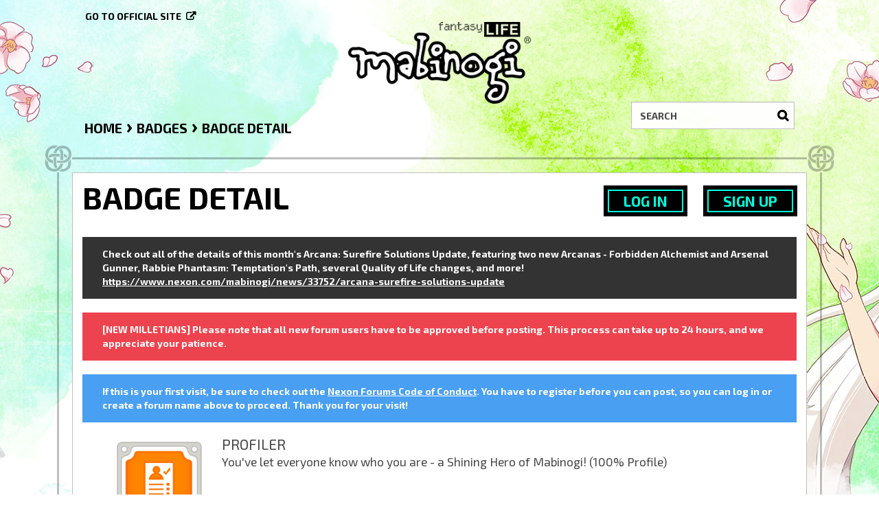

--- FILE ---
content_type: text/html; charset=utf-8
request_url: https://forums.mabinogi.nexon.net/badges/detail/56
body_size: 5402
content:
<!DOCTYPE html>
<html lang="en">
  <head>
    <meta charset="utf-8">
    <meta name="viewport" content="width=device-width, initial-scale=1.0, maximum-scale=1.0, user-scalable=no">

    <meta property="og:description" content="Browse the official forums and chat with other Mabinogi players here." />
    <meta property="og:image" content="https://nxcache.nexon.net/forums4/mabinogi/themes/mabinogi/design/images/share-facebook.jpg" />
    <meta property="og:type"  content="website" />

    <meta name="twitter:card" content="summary" />
    <meta name="twitter:site" content="@MabiOfficial" />
    <meta name="twitter:title" content="Forums | Official Mabinogi Website" />
    <meta name="twitter:description" content="Browse the official forums and chat with other Mabinogi players here." />
    <meta name="twitter:image" content="https://nxcache.nexon.net/forums4/mabinogi/themes/mabinogi/design/images/share-twitter.jpg" />

    <link href="https://fonts.googleapis.com/css2?family=Exo+2:wght@400;700&display=swap" rel="stylesheet">
    <title>Badge Detail - Forums | Official Mabinogi Website</title>
  <link rel="alternate" href="https://forums.mabinogi.nexon.net/badges/detail/56?lang=en" />
  <link rel="stylesheet" type="text/css" href="https://nxcache.nexon.net/forums4/mabinogi/themes/mabinogi/design/style.css?v=2.3.0" media="all" />
  <link rel="stylesheet" type="text/css" href="https://nxcache.nexon.net/forums4/mabinogi/plugins/ButtonBar/design/buttonbar.css?v=1.7.1" media="all" />
  <link rel="stylesheet" type="text/css" href="https://nxcache.nexon.net/forums4/mabinogi/themes/mabinogi/design/custom.css?v=2.3.0" media="all" />
  <link rel="stylesheet" type="text/css" href="https://nxcache.nexon.net/forums4/mabinogi/themes/mabinogi/design/custom_mabinogi.css?v=2.3.0" media="all" />
  <link rel="stylesheet" type="text/css" href="https://nxcache.nexon.net/forums4/mabinogi/applications/yaga/design/badges.css?v=1.0.3" media="all" />
  <link rel="stylesheet" type="text/css" href="/themes/mabinogi/local/fonts.css?v=2.3.0" media="all" />
  <link rel="stylesheet" type="text/css" href="https://nxcache.nexon.net/all/v1.5.2/css/all.css?v=2.3" media="all" />
  <link rel="stylesheet" type="text/css" href="https://nxcache.nexon.net/forums4/plugins/NexonConnect/design/nexonconnect.css?v=2.3" media="all" />
  <link rel="stylesheet" type="text/css" href="https://nxcache.nexon.net/forums4/plugins/jsconnect/design/jsconnect.css?v=2.3" media="all" />
  <link rel="canonical" href="https://forums.mabinogi.nexon.net/badges/detail/56" />
  <meta property="og:site_name" content="Forums | Official Mabinogi Website" />
  <meta property="og:title" itemprop="name" content="Badge Detail" />
  <meta property="og:url" content="https://forums.mabinogi.nexon.net/badges/detail/56" />
  <script type="text/javascript">gdn=window.gdn||{};gdn.meta={
    "AnalyticsTask": "tick",
    "TagHint": "Start to type...",
    "ButtonBarLinkUrl": "Enter your URL:",
    "ButtonBarImageUrl": "Enter image URL:",
    "ButtonBarBBCodeHelpText": "You can use <b><a href=\"http:\/\/en.wikipedia.org\/wiki\/BBCode\" target=\"_new\">BBCode<\/a><\/b> in your post.",
    "ButtonBarHtmlHelpText": "You can use <b><a href=\"http:\/\/htmlguide.drgrog.com\/cheatsheet.php\" target=\"_new\">Simple Html<\/a><\/b> in your post.",
    "ButtonBarMarkdownHelpText": "You can use <b><a href=\"http:\/\/en.wikipedia.org\/wiki\/Markdown\" target=\"_new\">Markdown<\/a><\/b> in your post.",
    "InputFormat": "BBCode",
    "NexonSSOProductId": "10225",
    "NexonAccountsURL": "https:\/\/www.nexon.com",
    "GntEnv": "",
    "ClientId": "5827833815",
    "TransportError": "A fatal error occurred while processing the request.<br \/>The server returned the following response: %s",
    "TransientKey": null,
    "WebRoot": "https:\/\/forums.mabinogi.nexon.net\/",
    "UrlFormat": "\/{Path}",
    "Path": "badges\/detail\/56",
    "Args": "",
    "ResolvedPath": "yaga\/badges\/detail",
    "ResolvedArgs": {
        "BadgeID": "56",
        "Slug": null
    },
    "SignedIn": 0,
    "ConfirmHeading": "Confirm",
    "ConfirmText": "Are you sure you want to do that?",
    "Okay": "Okay",
    "Cancel": "Cancel",
    "Search": "Search"
};</script>
  <script src="//ajax.googleapis.com/ajax/libs/jquery/1.10.2/jquery.min.js?v=2.3" type="text/javascript"></script>
  <script src="https://nxcache.nexon.net/forums4/mabinogi/js/library/jquery-ui.js?v=2.3" type="text/javascript"></script>
  <script src="https://nxcache.nexon.net/forums4/mabinogi/js/library/jquery.livequery.js?v=2.3" type="text/javascript"></script>
  <script src="https://nxcache.nexon.net/forums4/mabinogi/js/library/jquery.popup.js?v=2.3" type="text/javascript"></script>
  <script src="https://nxcache.nexon.net/forums4/mabinogi/js/global.js?v=2.3" type="text/javascript"></script>
  <script src="https://nxcache.nexon.net/forums4/mabinogi/themes/mabinogi/js/modernizr-custom.js?v=2.3" type="text/javascript"></script>
  <script src="https://nxcache.nexon.net/forums4/mabinogi/plugins/ButtonBar/js/buttonbar.js?v=1.7.1" type="text/javascript"></script>
  <script src="https://nxcache.nexon.net/forums4/mabinogi/plugins/ButtonBar/js/jquery.hotkeys.js?v=1.7.1" type="text/javascript"></script>
  <script src="https://nxcache.nexon.net/forums4/plugins/NexonConnect/js/nexonconnect.js?v=2.3" type="text/javascript"></script>
  <script src="https://nxcache.nexon.net/forums4/mabinogi/plugins/NexonLatestPosts/js/nexonlatestposts.js?v=1.0.5" type="text/javascript"></script>
  <script src="https://nxcache.nexon.net/forums4/plugins/jsconnect/js/jsconnect.js?v=2.3" type="text/javascript"></script>
  <script src="https://nxcache.nexon.net/forums4/mabinogi/themes/mabinogi/js/custom.js?v=2.3.0" type="text/javascript"></script>

<!-- Google Analytics -->
<script type="text/javascript">

  var _gaq = _gaq || [];
  _gaq.push(['_setAccount', 'UA-50808751-1']);
  _gaq.push(['_trackPageview']);

  (function() {
    var ga = document.createElement('script'); ga.type = 'text/javascript'; ga.async = true;
    ga.src = ('https:' == document.location.protocol ? 'https://ssl' : 'http://www') + '.google-analytics.com/ga.js';
    var s = document.getElementsByTagName('script')[0]; s.parentNode.insertBefore(ga, s);
  })();

</script>


  </head>
  <body id="yaga_badges_detail" class="Yaga Badges detail  Logged_Out">
    
    <section class="pre-loader"></section>
    <div id="body-preloader" class="body-preloader" style="visibility: visible; display: none;">
        <center><img width="60" height="40" src="https://nxcache.nexon.net/forums4/mabinogi/themes/mabinogi/design/images/img_loading.gif"></center>
    </div>
    <div id="nxe-gnb"></div>
    <div class="forums-wrap">
      <div class="wrapper-top"></div>

      <section class="mobile-nav">
        <a href="/" class="logo-mobile">&nbsp;</a>
        <a href="/search" class="mobile-nav-search"><span class="Sprite Sprite16 SpSearch"></span></a>
        <a href="#" class="hamburger hamburger-open"><span class="icon icon-overview"></span></a>
      </section>

      <div class="mobile-nav-menu">
        
<a href="#" class="hamburger hamburger-close"><span class="icon icon-close"></span></a>

<div class="MeBox MeBox-SignIn"><div class="SignInLinks"><a href="/entry/signin?Target=badges%2Fdetail%2F56" class=" SignInPopup" rel="nofollow">Log In</a> <span class="Bullet">•</span> <a href="/entry/register?Target=badges%2Fdetail%2F56" class="register" rel="nofollow">Sign Up</a> </div> <div class="SignInIcons"></div></div>
<div class="mobile-categories">
   <ul>
    <li class="MainCategory"><a class="maincat" href="#" data-mpcid="18">Mabinogi</a><ul class="accordion accordion-closed"> <li class=""><a class="Title" href="/categories/news-and-announcements">News and Announcements</a></li> <li class=""><a class="Title" href="/categories/notices">Notices</a></li> <li class=""><a class="Title" href="/categories/general">General Chat</a></li> <li class=""><a class="Title" href="/categories/content-from-other-regions">Content from Other Regions</a></li> <li class=""><a class="Title" href="/categories/contests-and-events">Contests and Events</a></li> <li class=""><a class="Title" href="/categories/rules">Rules</a></li> <li class=""><a class="Title" href="/categories/item-premium-shop">Item/Premium Shop</a></li> <li class=""><a class="Title" href="/categories/vault">Vault</a></li></ul></li> <li class="MainCategory"><a class="maincat" href="#" data-mpcid="11">Community</a><ul class="accordion accordion-closed"> <li class=""><a class="Title" href="/categories/feedback-and-suggestions">Feedback and Suggestions</a></li> <li class=""><a class="Title" href="/categories/story">Story Discussion</a></li> <li class=""><a class="Title" href="/categories/weekly-loc-disscussion-archieve-">Weekly Loc Discussion Archive </a></li> <li class=""><a class="Title" href="/categories/art-creations">Art Creations</a></li> <li class=""><a class="Title" href="/categories/music-creations">Music Creations</a></li> <li class=""><a class="Title" href="/categories/town-square">Town Square</a></li></ul></li> <li class="MainCategory"><a class="maincat" href="#" data-mpcid="23">Support</a><ul class="accordion accordion-closed"> <li class=""><a class="Title" href="/categories/help">Help</a></li> <li class=""><a class="Title" href="/categories/game-guides">Game Guides</a></li> <li class=""><a class="Title" href="/categories/bugs-and-glitches">Bugs and Glitches</a></li> <li class=""><a class="Title" href="/categories/incomplete-bug">Incomplete Bugs</a></li> <li class=""><a class="Title" href="/categories/forwarded-bugs">Forwarded Bugs</a></li> <li class=""><a class="Title" href="/categories/archived-threads">Archived Bugs</a></li> <li class=""><a class="Title" href="/categories/technical-support">Technical Support</a></li></ul></li> <li class="MainCategory"><a class="maincat" href="#" data-mpcid="72">Erinn Server</a><ul class="accordion accordion-closed"> <li class=""><a class="Title" href="/categories/erinn-chat">Erinn Chat</a></li> <li class=""><a class="Title" href="/categories/erinn-marketplace">Erinn Marketplace</a></li> <li class=""><a class="Title" href="/categories/guild-and-party-recruitment-erinn">Guild and Party Recruitment</a></li></ul></li> <li class="MainCategory"><a class="maincat" href="#" data-mpcid="66">European Chat + Archives </a><ul class="accordion accordion-closed"> <li class=""><a class="Title" href="/categories/european-chat">European Chat</a></li> <li class=""><a class="Title" href="/categories/nao-chat-">Nao Chat </a></li> <li class=""><a class="Title" href="/categories/nao-marketplace">Nao Marketplace</a></li> <li class=""><a class="Title" href="/categories/guild-and-party-recruitment-nao">Guild and Party Recruitment</a></li> <li class=""><a class="Title" href="/categories/alexina">Alexina Chat</a></li> <li class=""><a class="Title" href="/categories/alexina-marketplace">Alexina Marketplace</a></li> <li class=""><a class="Title" href="/categories/guild-and-party-recruitment">Guild and Party Recruitment</a></li> <li class=""><a class="Title" href="/categories/mari">Mari Chat</a></li> <li class=""><a class="Title" href="/categories/mari-marketplace">Mari Marketplace</a></li> <li class=""><a class="Title" href="/categories/guild-">Guild and Party Recruitment</a></li> <li class=""><a class="Title" href="/categories/ruairi">Ruairi Chat</a></li> <li class=""><a class="Title" href="/categories/ruairi-marketplace">Ruairi Marketplace</a></li> <li class=""><a class="Title" href="/categories/guild-party-recruit">Guild and Party Recruitment</a></li> <li class=""><a class="Title" href="/categories/tarlach-marketplace">Tarlach Marketplace</a></li> <li class=""><a class="Title" href="/categories/tarlach">Tarlach Chat</a></li> <li class=""><a class="Title" href="/categories/guild-party-recruitment">Guild and Party Recruitment</a></li>   
         </ul>
      </li>
   </ul>
</div>

<div class="mobile-nav-bottom">
   <div class="find-here">
      <span class="follow-us-on">Follow us on</span>
      <a href="https://discord.gg/mabinogi" class="discord social-link" target="_blank"></a><a href="https://www.facebook.com/Mabinogi" class="facebook social-link" target="_blank"></a><a href="https://twitter.com/MabiOfficial" class="twitter social-link" target="_blank"></a><a href="https://www.instagram.com/mabiofficial" class="instagram social-link" target="_blank"></a><a href="https://www.youtube.com/user/Mabinogi" class="youtube social-link" target="_blank"></a><a href="https://www.twitch.tv/mabinogi" class="twitch social-link" target="_blank"></a>   </div>
   <div class="language-selector-mobile-cont"></div>
   <a class="official-site-link" href="http://mabinogi.nexon.net" target="_blank">Go to official site<span class="Sprite Sprite16 SpExternalLink"></span></a>
</div>

      </div>

      <div class="main-site-link">
        

<a href="http://mabinogi.nexon.net/">Go to official site</a>


      </div>

      <section class="pre-loader"></section>

      <section class="container welcome">
        <a href="/" class="logo">&nbsp;</a>
        <div class="SearchForm">
          <div class="search-container">
            <form method="get" action="/search">
<div>
<input type="text" id="Form_Search" name="Search" value="" placeholder="Search" accesskey="/" class="InputBox" /><input type="submit" id="Form_Go" name="" value="Go" class="Button" />
</div>
</form>
          </div>
        </div>
      </section>

      <section class="container wrapper">
        <div class="breadcrumbs-container"><span class="Breadcrumbs" itemscope itemtype="http://data-vocabulary.org/Breadcrumb"><span class="CrumbLabel CrumbLabel HomeCrumb"><a href="https://forums.mabinogi.nexon.net/" itemprop="url"><span itemprop="title">Home</span></a></span> <span itemprop="child" itemscope itemtype="http://data-vocabulary.org/Breadcrumb"><span class="Crumb">›</span> <span class="CrumbLabel "><a href="/badges" itemprop="url"><span itemprop="title">Badges</span></a></span> <span itemprop="child" itemscope itemtype="http://data-vocabulary.org/Breadcrumb"><span class="Crumb">›</span> <span class="CrumbLabel  Last"><a href="#" itemprop="url"><span itemprop="title">Badge Detail</span></a></span> </span></span></span></div>
        
        <div class="row full-content full">
          <div class="MeBox MeBox-SignIn"><div class="SignInLinks"><a href="/entry/signin?Target=badges%2Fdetail%2F56" class=" SignInPopup" rel="nofollow">Log In</a> <span class="Bullet">•</span> <a href="/entry/register?Target=badges%2Fdetail%2F56" class="register" rel="nofollow">Sign Up</a> </div> <div class="SignInIcons"></div></div>
          <div class="full-content-inner-border col-xs-12">
            <div class="full-content-inner col-xs-12">
              <div class="row content-top-container">
              </div>
                              <div class="row">
                  <div class="col-xs-12">
                    <main id="main" class="main" role="main">
                                                                  <div class="DismissMessage CasualMessage">Check out all of the details of this month's Arcana: Surefire Solutions Update, featuring two new Arcanas - Forbidden Alchemist and Arsenal Gunner, Rabbie Phantasm: Temptation's Path, several Quality of Life changes, and more!<br />
<a href="https://www.nexon.com/mabinogi/news/33752/arcana-surefire-solutions-update" target="_blank" rel="nofollow">https://www.nexon.com/mabinogi/news/33752/arcana-surefire-solutions-update</a></div><div class="DismissMessage WarningMessage">[NEW MILLETIANS] Please note that all new forum users have to be approved before posting. This process can take up to 24 hours, and we appreciate your patience.</div><div class="DismissMessage InfoMessage">If this is your first visit, be sure to check out the <A HREF="https://forums.mabinogi.nexon.net/discussion/23904/mabinogi-forum-code-of-conduct">Nexon Forums Code of Conduct</A>. You have to register before you can post, so you can log in or create a forum name above to proceed. Thank you for your visit!</div><div class="Badge-Details"><img src="https://nxcache.nexon.net/forums3/mabinogi/themes/mabinogi/badges/Profiler.png" class="BadgePhotoDisplay" /><h1>Profiler</h1><p>You've let everyone know who you are - a Shining Hero of Mabinogi! (100% Profile)</p></div><div class="Badge-Earned"><p class="BadgeCountDisplay">189 people have earned this badge.</p><h2>Most recent recipients</h2><div class="RecentRecipients"><div class="CellWrap"><div class="Cell"><a title="Karast" href="/profile/16407/Karast" class="PhotoWrap"><img src="https://nxcache.nexon.net/forums3/mabinogi/themes/mabinogi/avatars/Mabinogi_forum_avatar__11.jpg" alt="Karast" class="ProfilePhoto ProfilePhotoMedium  " /></a><a href="/profile/16407/Karast" class="  ">Karast</a> <span class="DateReceived"><time title="July 19, 2025  7:10AM" datetime="2025-07-19T15:10:57+00:00">July 19, 2025</time></span></div></div><div class="CellWrap"><div class="Cell"><a title="anchormpl" href="/profile/18636/anchormpl" class="PhotoWrap"><img src="http://nxcache.nexon.net/forums4/mabinogi/themes/mabinogi/avatars/Avatar_Default.jpg" alt="anchormpl" class="ProfilePhoto ProfilePhotoMedium  " /></a><a href="/profile/18636/anchormpl" class="  ">anchormpl</a> <span class="DateReceived"><time title="July 17, 2025 12:24AM" datetime="2025-07-17T08:24:22+00:00">July 17, 2025</time></span></div></div><div class="CellWrap"><div class="Cell"><a title="Randomguy111" href="/profile/18445/Randomguy111" class="PhotoWrap"><img src="https://nxcache.nexon.net/forums3/mabinogi/themes/mabinogi/avatars/Mabinogi_forum_avatar__83.jpg" alt="Randomguy111" class="ProfilePhoto ProfilePhotoMedium  " /></a><a href="/profile/18445/Randomguy111" class="  ">Randomguy111</a> <span class="DateReceived"><time title="February 17, 2025  5:38PM" datetime="2025-02-18T01:38:52+00:00">February 17, 2025</time></span></div></div><div class="CellWrap"><div class="Cell"><a title="baltictraveluk" href="/profile/17798/baltictraveluk" class="PhotoWrap"><img src="https://nxcache.nexon.net/forums3/mabinogi/themes/mabinogi/avatars/Mabinogi_forum_avatar__14.jpg" alt="baltictraveluk" class="ProfilePhoto ProfilePhotoMedium  " /></a><a href="/profile/17798/baltictraveluk" class="  ">baltictraveluk</a> <span class="DateReceived"><time title="January  8, 2024 12:19AM" datetime="2024-01-08T08:19:40+00:00">January 8, 2024</time></span></div></div><div class="CellWrap"><div class="Cell"><a title="webashatech23" href="/profile/17549/webashatech23" class="PhotoWrap"><img src="http://nxcache.nexon.net/forums4/mabinogi/themes/mabinogi/avatars/Avatar_Default.jpg" alt="webashatech23" class="ProfilePhoto ProfilePhotoMedium  " /></a><a href="/profile/17549/webashatech23" class="  ">webashatech23</a> <span class="DateReceived"><time title="September 15, 2023  3:22AM" datetime="2023-09-15T11:22:46+00:00">September 15, 2023</time></span></div></div><div class="CellWrap"><div class="Cell"><a title="foresthealth" href="/profile/17520/foresthealth" class="PhotoWrap"><img src="http://nxcache.nexon.net/forums4/mabinogi/themes/mabinogi/avatars/Avatar_Default.jpg" alt="foresthealth" class="ProfilePhoto ProfilePhotoMedium  " /></a><a href="/profile/17520/foresthealth" class="  ">foresthealth</a> <span class="DateReceived"><time title="August 27, 2023 11:35PM" datetime="2023-08-28T07:35:11+00:00">August 27, 2023</time></span></div></div><div class="CellWrap"><div class="Cell"><a title="Admin" href="/profile/17190/Admin" class="PhotoWrap"><img src="http://nxcache.nexon.net/forums4/mabinogi/themes/mabinogi/avatars/Avatar_Default.jpg" alt="Admin" class="ProfilePhoto ProfilePhotoMedium  " /></a><a href="/profile/17190/Admin" class="  ">Admin</a> <span class="DateReceived"><time title="March 29, 2023 10:22PM" datetime="2023-03-30T06:22:09+00:00">March 29, 2023</time></span></div></div><div class="CellWrap"><div class="Cell"><a title="swooptaxi" href="/profile/17097/swooptaxi" class="PhotoWrap"><img src="http://nxcache.nexon.net/forums4/mabinogi/themes/mabinogi/avatars/Avatar_Default.jpg" alt="swooptaxi" class="ProfilePhoto ProfilePhotoMedium  " /></a><a href="/profile/17097/swooptaxi" class="  ">swooptaxi</a> <span class="DateReceived"><time title="February  6, 2023 11:35PM" datetime="2023-02-07T07:35:18+00:00">February 6, 2023</time></span></div></div><div class="CellWrap"><div class="Cell"><a title="Erroneously" href="/profile/16956/Erroneously" class="PhotoWrap"><img src="https://nxcache.nexon.net/forums3/mabinogi/themes/mabinogi/avatars/Mabinogi_forum_avatar__34.jpg" alt="Erroneously" class="ProfilePhoto ProfilePhotoMedium  " /></a><a href="/profile/16956/Erroneously" class="  ">Erroneously</a> <span class="DateReceived"><time title="December 15, 2022  2:39PM" datetime="2022-12-15T22:39:26+00:00">December 15, 2022</time></span></div></div><div class="CellWrap"><div class="Cell"><a title="mabinogiIsGood" href="/profile/16873/mabinogiIsGood" class="PhotoWrap"><img src="http://nxcache.nexon.net/forums4/mabinogi/themes/mabinogi/avatars/Avatar_Default.jpg" alt="mabinogiIsGood" class="ProfilePhoto ProfilePhotoMedium  " /></a><a href="/profile/16873/mabinogiIsGood" class="  ">mabinogiIsGood</a> <span class="DateReceived"><time title="November 17, 2022  1:40AM" datetime="2022-11-17T09:40:21+00:00">November 17, 2022</time></span></div></div><div class="CellWrap"><div class="Cell"><a title="demonstampede3" href="/profile/16622/demonstampede3" class="PhotoWrap"><img src="https://nxcache.nexon.net/forums3/mabinogi/themes/mabinogi/avatars/Mabinogi_forum_avatar__75.jpg" alt="demonstampede3" class="ProfilePhoto ProfilePhotoMedium  " /></a><a href="/profile/16622/demonstampede3" class="  ">demonstampede3</a> <span class="DateReceived"><time title="July  3, 2022  3:55AM" datetime="2022-07-03T11:55:27+00:00">July 3, 2022</time></span></div></div><div class="CellWrap"><div class="Cell"><a title="Kazma" href="/profile/9624/Kazma" class="PhotoWrap"><img src="https://nxcache.nexon.net/forums3/mabinogi/themes/mabinogi/avatars/Mabinogi_forum_avatar__23.jpg" alt="Kazma" class="ProfilePhoto ProfilePhotoMedium  " /></a><a href="/profile/9624/Kazma" class="  ">Kazma</a> <span class="DateReceived"><time title="June 26, 2022  2:05AM" datetime="2022-06-26T10:05:49+00:00">June 26, 2022</time></span></div></div></div></div>
                    </main>
                  </div>
                </div>
                            </div>
          </div>
          <div class="container find-here">
            <div class="row">
  <div class="col-xs-12 follow-us-socials">
	<div class="follow-us-on-cont">
		<span class="follow-us-on">Follow us:</span>
	</div>
	<div class="social-links-cont">
		<a href="https://discord.gg/mabinogi" class="discord social-link" target="_blank"><i class="icon icon-discord"></i></a><a href="https://www.facebook.com/Mabinogi" class="facebook social-link" target="_blank"><i class="icon icon-facebook"></i></a><a href="https://twitter.com/MabiOfficial" class="twitter social-link" target="_blank"><i class="icon icon-twitter"></i></a><a href="https://www.instagram.com/mabiofficial" class="instagram social-link" target="_blank"><i class="icon icon-instagram"></i></a><a href="https://www.youtube.com/user/Mabinogi" class="youtube social-link" target="_blank"><i class="icon icon-youtube"></i></a><a href="https://www.twitch.tv/mabinogi" class="twitch social-link" target="_blank"><i class="icon icon-twitch"></i></a>	</div>
 </div>
</div>

          </div>
          <footer class="page-footer">
            

<div class="container"> 
  <div class="row">
    <div class="row">
      <div class="col-xs-12 text-center copyright">
        &copy; 2026 NEXON Korea Corporation and NEXON America Inc. All Rights Reserved.
      </div>
    </div>
    <div class="col-xs-12 text-center">
      <a href="/" class="logo-mobile-footer">&nbsp;</a>
      <ul class="list-inline footer-links">
          <li><a href="//www.nexon.com/account/setting/">Your Account</a></li>
          <li><a href="//support-mabinogi.nexon.net/">Get Support</a></li>
          <li><a href="//www.nexon.com/main/en/legal/privacy">Privacy Policy</a></li>
          <li><a href="//www.nexon.com/main/en/legal/tou/">Terms of Use</a></li>
          <li><a href="//www.nexon.net/corporate/about-nexon/">About Nexon</a></li>
      </ul>
    </div>
  </div>
</div>


            
          </footer>
        </div>
      </section>

      

    </div>

    <script type="text/javascript" src="https://nxcache.nexon.net/all/v1.5.2/js/all.min.js"></script>
  </body>
</html>

--- FILE ---
content_type: text/css
request_url: https://nxcache.nexon.net/forums4/mabinogi/plugins/ButtonBar/design/buttonbar.css?v=1.7.1
body_size: 358
content:
.ButtonBarMarkupHint {
    /* color: black; */
    font-size: 11px;
}

#DiscussionForm .ButtonBar {
    margin-bottom: -6px;
}

#DiscussionForm .ButtonBarMarkupHint {
    margin-top: -6px;
}

.BarWrap {
    background: #fafafa;
    border: 1px solid #aaa;
    margin: 0 0 -1px;
    line-height: 0.1;
}

.ButtonBar .ButtonWrap {
    background-color: white;
    background-position: 50% 50%;
    background-repeat: no-repeat;
    border-right: 1px solid #eee;
    height: 24px;
    width: 24px;
    z-index: 50;
    display: inline-block;
}

/** This causes clearing problems when the panel is taller than the content
#DiscussionForm .TextBoxWrapper,
.CommentForm .TextBoxWrapper {
   clear: left;
}
*/
.ButtonBar .ButtonWrap:hover {
    background-color: #f8f8f8;
    cursor: pointer;
}

.ButtonBar .ButtonWrap span {
    display: none;
}

.ButtonBar .ButtonOff {
    display: none;
    cursor: auto;
    opacity: 0.3;
}

.ButtonBar .ButtonOff:hover {
    background-color: white;
}

.ButtonBar .ButtonWrap {
    background: transparent url('images/sprites.png') no-repeat 0 0;
}

.ButtonBar .ButtonBarBold {
    background-position: 0px 0px;
}

.ButtonBar .ButtonBarItalic {
    background-position: 0px -24px;
}

.ButtonBar .ButtonBarUnderline {
    background-position: 0px -48px;
}

.ButtonBar .ButtonBarStrike {
    background-position: 0px -72px;
}

.ButtonBar .ButtonBarCode {
    background-position: 0px -96px;
}

.ButtonBar .ButtonBarImage {
    background-position: 0px -120px;
}

.ButtonBar .ButtonBarUrl {
    background-position: 0px -144px;
}

.ButtonBar .ButtonBarQuote {
    background-position: 0px -168px;
}

.ButtonBar .ButtonBarSpoiler {
    background-position: 0px -192px;
}


--- FILE ---
content_type: text/css
request_url: https://nxcache.nexon.net/forums4/mabinogi/applications/yaga/design/badges.css?v=1.0.3
body_size: 149
content:
/* Copyright 2013 Zachary Doll */
#Badges .BadgePhoto {
  width: 40px;
}

.ItemBadge .BadgePhoto {
  float: left;
  width: 40px;
  height: 40px;
}
.ItemBadge .ItemContent {
  padding-left: 55px;
  min-height: 40px;
}
.ItemBadge .Meta {
  line-height: 1.3;
}

.BadgeGrid img {
  margin: 1px;
  vertical-align: bottom;
  height: 40px;
  width: 40px;
}

/* Badge detail page */
.ProfilePhotoMedium {
  height: 24px;
  margin-bottom: 3px;
  margin-right: 3px;
  vertical-align: middle;
  width: 24px;
}

.RecentRecipients {
  margin: 0;
  padding: 0;
  overflow: hidden;
}

.RecentRecipients .CellWrap {
  display: inline-block;
  margin: 0;
  padding: 0;
  width: 33%;
  box-sizing: border-box;
  overflow: hidden;
  float: left;
}

.RecentRecipients .Cell {
  padding: 3px;
}


--- FILE ---
content_type: text/css
request_url: https://forums.mabinogi.nexon.net/themes/mabinogi/local/fonts.css?v=2.3.0
body_size: 477
content:

/*@import url('http://fonts.googleapis.com/css?family=Titillium+Web:400,600,800&subset=latin,latin-ext');

@font-face {font-family: 'OptimaLT-BoldItalic';src: url('/themes/mabinogi/local/fonts/optima/2C3246_0_0.eot');src: url('/themes/mabinogi/local/fonts/optima/2C3246_0_0.eot?#iefix') format('embedded-opentype'),url('/themes/mabinogi/local/fonts/optima/2C3246_0_0.woff') format('woff'),url('/themes/mabinogi/local/fonts/optima/2C3246_0_0.ttf') format('truetype');}
@font-face {font-family: 'OptimaLT-MediumItalic';src: url('/themes/mabinogi/local/fonts/optima/2C3246_1_0.eot');src: url('/themes/mabinogi/local/fonts/optima/2C3246_1_0.eot?#iefix') format('embedded-opentype'),url('/themes/mabinogi/local/fonts/optima/2C3246_1_0.woff') format('woff'),url('/themes/mabinogi/local/fonts/optima/2C3246_1_0.ttf') format('truetype');}
@font-face {font-family: 'OptimaLT-Medium';src: url('/themes/mabinogi/local/fonts/optima/2C3246_2_0.eot');src: url('/themes/mabinogi/local/fonts/optima/2C3246_2_0.eot?#iefix') format('embedded-opentype'),url('/themes/mabinogi/local/fonts/optima/2C3246_2_0.woff') format('woff'),url('/themes/mabinogi/local/fonts/optima/2C3246_2_0.ttf') format('truetype');}
@font-face {font-family: 'OptimaLT-BlackItalic';src: url('/themes/mabinogi/local/fonts/optima/2C3246_3_0.eot');src: url('/themes/mabinogi/local/fonts/optima/2C3246_3_0.eot?#iefix') format('embedded-opentype'),url('/themes/mabinogi/local/fonts/optima/2C3246_3_0.woff') format('woff'),url('/themes/mabinogi/local/fonts/optima/2C3246_3_0.ttf') format('truetype');}
@font-face {font-family: 'OptimaLT';src: url('/themes/mabinogi/local/fonts/optima/2C3246_4_0.eot');src: url('/themes/mabinogi/local/fonts/optima/2C3246_4_0.eot?#iefix') format('embedded-opentype'),url('/themes/mabinogi/local/fonts/optima/2C3246_4_0.woff') format('woff'),url('/themes/mabinogi/local/fonts/optima/2C3246_4_0.ttf') format('truetype');}
@font-face {font-family: 'OptimaLT-ExtraBlackItalic';src: url('/themes/mabinogi/local/fonts/optima/2C3246_5_0.eot');src: url('/themes/mabinogi/local/fonts/optima/2C3246_5_0.eot?#iefix') format('embedded-opentype'),url('/themes/mabinogi/local/fonts/optima/2C3246_5_0.woff') format('woff'),url('/themes/mabinogi/local/fonts/optima/2C3246_5_0.ttf') format('truetype');}
@font-face {font-family: 'OptimaLT-Italic';src: url('/themes/mabinogi/local/fonts/optima/2C3246_6_0.eot');src: url('/themes/mabinogi/local/fonts/optima/2C3246_6_0.eot?#iefix') format('embedded-opentype'),url('/themes/mabinogi/local/fonts/optima/2C3246_6_0.woff') format('woff'),url('/themes/mabinogi/local/fonts/optima/2C3246_6_0.ttf') format('truetype');}
@font-face {font-family: 'OptimaLT-ExtraBlack';src: url('/themes/mabinogi/local/fonts/optima/2C3246_7_0.eot');src: url('/themes/mabinogi/local/fonts/optima/2C3246_7_0.eot?#iefix') format('embedded-opentype'),url('/themes/mabinogi/local/fonts/optima/2C3246_7_0.woff') format('woff'),url('/themes/mabinogi/local/fonts/optima/2C3246_7_0.ttf') format('truetype');}
@font-face {font-family: 'OptimaLT-Bold';src: url('/themes/mabinogi/local/fonts/optima/2C3246_8_0.eot');src: url('/themes/mabinogi/local/fonts/optima/2C3246_8_0.eot?#iefix') format('embedded-opentype'),url('/themes/mabinogi/local/fonts/optima/2C3246_8_0.woff') format('woff'),url('/themes/mabinogi/local/fonts/optima/2C3246_8_0.ttf') format('truetype');}
@font-face {font-family: 'OptimaLT-Black';src: url('/themes/mabinogi/local/fonts/optima/2C3246_9_0.eot');src: url('/themes/mabinogi/local/fonts/optima/2C3246_9_0.eot?#iefix') format('embedded-opentype'),url('/themes/mabinogi/local/fonts/optima/2C3246_9_0.woff') format('woff'),url('/themes/mabinogi/local/fonts/optima/2C3246_9_0.ttf') format('truetype');}
@font-face {font-family: 'OptimaLT-DemiBold';src: url('/themes/mabinogi/local/fonts/optima/2C3246_A_0.eot');src: url('/themes/mabinogi/local/fonts/optima/2C3246_A_0.eot?#iefix') format('embedded-opentype'),url('/themes/mabinogi/local/fonts/optima/2C3246_A_0.woff') format('woff'),url('/themes/mabinogi/local/fonts/optima/2C3246_A_0.ttf') format('truetype');}
@font-face {font-family: 'OptimaLT-DemiBoldItalic';src: url('/themes/mabinogi/local/fonts/optima/2C3246_B_0.eot');src: url('/themes/mabinogi/local/fonts/optima/2C3246_B_0.eot?#iefix') format('embedded-opentype'),url('/themes/mabinogi/local/fonts/optima/2C3246_B_0.woff') format('woff'),url('/themes/mabinogi/local/fonts/optima/2C3246_B_0.ttf') format('truetype');}
*/

@import url('//fonts.googleapis.com/css2?family=Exo+2:wght@700&display=swap');
@font-face {
  font-family: 'Exo 2';
  src:url('/themes/mabinogi/local/fonts/exo-2/Exo2-Bold.ttf?pwtf48') format('truetype')
  font-weight: normal;
  font-style: normal;
}


@font-face {
  font-family: 'iconFont';
  src:url('/themes/mabinogi/local/fonts/iconFont/iconFont.eot?pwtf48');
  src:url('/themes/mabinogi/local/fonts/iconFont/iconFont.eot?#iefixpwtf48') format('embedded-opentype'),
    url('/themes/mabinogi/local/fonts/iconFont/iconFont.ttf?pwtf48') format('truetype'),
    url('/themes/mabinogi/local/fonts/iconFont/iconFont.woff?pwtf48') format('woff'),
    url('/themes/mabinogi/local/fonts/iconFont/iconFont.svg?pwtf48#iconFont') format('svg');
  font-weight: normal;
  font-style: normal;
}

@font-face {
  font-family: 'FontAwesome';
  src: url('/themes/mabinogi/local/fonts/fontawesome/fontawesome-webfont.eot');
  src: url('/themes/mabinogi/local/fonts/fontawesome/fontawesome-webfont.eot?#iefix') format('embedded-opentype'),
    url('/themes/mabinogi/local/fonts/fontawesome/fontawesome-webfont.woff') format('woff'),
    url('/themes/mabinogi/local/fonts/fontawesome/fontawesome-webfont.ttf') format('truetype'),
    url('/themes/mabinogi/local/fonts/fontawesome/fontawesome-webfont.svg#fontawesomeregular') format('svg');
  font-weight: normal;
  font-style: normal;
}


--- FILE ---
content_type: application/x-javascript
request_url: https://nxcache.nexon.net/forums4/plugins/NexonConnect/js/nexonconnect.js?v=2.3
body_size: 632
content:
jQuery(document).ready(function($) {
	
	var root = gdn.definition('WebRoot', false);
	var productID = gdn.definition('NexonSSOProductId', false);
	var accountsURL = gdn.definition('NexonAccountsURL', false);
	var gntEnv = gdn.definition('GntEnv', false);
	var clientId = gdn.definition('ClientId', false);
	function getLoginURL(redirectURI) {
		return (accountsURL +
		'/account/authorize' +
		'?prod_id=' + productID + 
		'&response_type=code' +
		'&scope=us.nexonnet.all' +
		'&client_id=' + clientId +
		'&redirect_uri=https%3A%2F%2F'+ gntEnv +'www.nexon.net%2Fauthenticate%2Flogin%3FreturnURL%3D' +
		//'&redirect_uri=http%3A%2F%2F'+ gntEnv +'www.nexon.net%2Fapi%2Fv001%2Fmm%2Flogin%3FreturnURL%3D' +
		redirectURI);
	}

	$.nexonconnectStrip = function(url) {
	   var re = new RegExp("Target=([^&]+)", "g");
	   var matches = re.exec(url);
	   var target = root;
	   
	   if (matches) {
	      if (matches[1])
	         target = matches[1];
	   }

	   return target;
	};

	$('.register')
	.attr('href', '#')
	.click(function(e) {
		e.preventDefault();
		nexon.gnt.fspopupSignup('.register');
	});

	$('.SignInPopup')
	.attr('href', '#')
	.click(function(e) {
		$('.pre-loader').show();
		$('.body-preloader').show();
		var target = encodeURIComponent(window.location.href);
		var redirectURI = encodeURIComponent(encodeURIComponent(root + 'sso' + '?Target=' + target));
		window.location.href = getLoginURL(redirectURI);
	});

	$('.global-btn.post-detail-btn.popable.Popup, .global-btn.new-topic-btn.post-detail-header-replypopable.Popup')
	.click(function(e) {
		e.preventDefault();
		$('.pre-loader').show();
		var url = $(this).attr('href');
		var target = encodeURIComponent($.nexonconnectStrip(url));
		var redirectURI = encodeURIComponent(encodeURIComponent(root + 'sso' + '?Target=' + target));
		window.location.href = getLoginURL(redirectURI);
	});

	$('.SignOutPopup, .SignOut, .SignOutWrap a')
	.click(function(e) {
		e.preventDefault();
		var target = $(this).attr('href');
		var trimmedRoot = root.substr(0, root.length-1);
		var redirectURI = trimmedRoot + target;
        //nexon.util.setCookieValue('authToken', '');
        //nexon.util.setCookieValue('apiToken', '');
        nexon.util.setCookieValue('NPP'  ,'');
        nexon.util.setCookieValue('NPPv2','');
		nexon.util.oAuthLogout(true, redirectURI);
	});
});

--- FILE ---
content_type: application/x-javascript
request_url: https://nxcache.nexon.net/all/v1.5.2/js/all.min.js
body_size: 34080
content:
"function"!=typeof ga&&(!function(e,t,n,a,o,i){e.GoogleAnalyticsObject=a,e.ga=e.ga||function(){(e.ga.q=e.ga.q||[]).push(arguments)},e.ga.l=+new Date,o=t.createElement(n),i=t.getElementsByTagName(n)[0],o.async=1,o.src="//www.google-analytics.com/analytics.js",i.parentNode.insertBefore(o,i)}(window,document,"script","ga"),ga("create","UA-1376772-29","auto"),ga("send","pageview")),function(e){Array.prototype.indexOf||(Array.prototype.indexOf=function(e){"use strict";if(null==this)throw new TypeError;var t=Object(this),n=t.length>>>0;if(0!=n){var a=0;if(0<arguments.length&&((a=Number(arguments[1]))!=a?a=0:0!=a&&a!=1/0&&a!=-1/0&&(a=(0<a||-1)*Math.floor(Math.abs(a)))),!(n<=a))for(var o=0<=a?a:Math.max(n-Math.abs(a),0);o<n;o++)if(o in t&&t[o]===e)return o}return-1}),Array.prototype.lastIndexOf||(Array.prototype.lastIndexOf=function(e){"use strict";if(null==this)throw new TypeError;var t=Object(this),n=t.length>>>0;if(0!=n)for(var a=n,o=(1<arguments.length&&((a=Number(arguments[1]))!=a?a=0:0!=a&&a!=1/0&&a!=-1/0&&(a=(0<a||-1)*Math.floor(Math.abs(a)))),0<=a?Math.min(a,n-1):n-Math.abs(a));0<=o;o--)if(o in t&&t[o]===e)return o;return-1}),"function"!=typeof String.prototype.trim&&(String.prototype.trim=function(){return this.replace(/^\s+|\s+$/g,"")});var u,p=e.jQuery||e.Zepto,S={},C={},l=0,N=[],d=!1,g={},t=null,L=("undefined"!=typeof module&&module.exports?module.exports=S:(p&&(p.i18nGNT=p.i18nGNT||S),e.i18nGNT&&(t=e.i18nGNT),e.i18nGNT=S),{lng:void 0,load:"all",preload:[],lowerCaseLng:!(g={load:function(i,r,s){r.useLocalStorage?g._loadLocal(i,r,function(e,n){for(var t=[],a=0,o=i.length;a<o;a++)n[i[a]]||t.push(i[a]);0<t.length?g._fetch(t,r,function(e,t){T.extend(n,t),g._storeLocal(t),s(e,n)}):s(e,n)}):g._fetch(i,r,function(e,t){s(e,t)})},_loadLocal:function(e,a,o){var i,r={},s=(new Date).getTime();window.localStorage&&(i=e.length,T.each(e,function(e,t){var n=T.localStorage.getItem("resGNT_"+t);n&&(n=JSON.parse(n)).i18nStamp&&n.i18nStamp+a.localStorageExpirationTime>s&&(r[t]=n),0===--i&&o(null,r)}))},_storeLocal:function(e){if(window.localStorage)for(var t in e)e[t].i18nStamp=(new Date).getTime(),T.localStorage.setItem("resGNT_"+t,JSON.stringify(e[t]))},_fetch:function(t,o,i){var a,r,s,l,e=o.ns,c={};o.dynamicLoad?(a=function(e,t){i(e,t)},"function"==typeof o.customLoad?o.customLoad(t,e.namespaces,o,a):(r=O(o.resGetPath,{lng:t.join("+"),ns:e.namespaces.join("+")}),T.ajax({url:r,cache:o.cache,success:function(e,t,n){T.log("loaded: "+r),a(null,e)},error:function(e,t,n){T.log("failed loading: "+r),a("failed loading resource.json error: "+n)},dataType:"json",async:o.getAsync,timeout:o.ajaxTimeout}))):(s=e.namespaces.length*t.length,T.each(e.namespaces,function(e,a){T.each(t,function(e,n){function t(e,t){e&&(l=l||[]).push(e),c[n]=c[n]||{},c[n][a]=t,0===--s&&i(l,c)}"function"==typeof o.customLoad?o.customLoad(n,a,o,t):g._fetchOne(n,a,o,t)})}))},_fetchOne:function(e,t,n,a){var o=O(n.resGetPath,{lng:e,ns:t});T.ajax({url:o,cache:n.cache,success:function(e,t,n){T.log("loaded: "+o),a(null,e)},error:function(e,t,n){t&&200==t||e&&e.status&&200==e.status?T.error("There is a typo in: "+o):t&&404==t||e&&e.status&&404==e.status?T.log("Does not exist: "+o):(t=t||(e&&e.status?e.status:null),T.log(t+" when loading "+o)),a(n,{})},dataType:"json",async:n.getAsync,timeout:n.ajaxTimeout,headers:n.headers})},postMissing:function(e,r,s,l,t){var n={},a=(n[s]=l,[]);if("fallback"===L.sendMissingTo&&!1!==L.fallbackLng[0])for(var o=0;o<L.fallbackLng.length;o++)a.push({lng:L.fallbackLng[o],url:O(L.resPostPath,{lng:L.fallbackLng[o],ns:r})});else if("current"===L.sendMissingTo||"fallback"===L.sendMissingTo&&!1===L.fallbackLng[0])a.push({lng:e,url:O(L.resPostPath,{lng:e,ns:r})});else if("all"===L.sendMissingTo)for(var o=0,i=t.length;o<i;o++)a.push({lng:t[o],url:O(L.resPostPath,{lng:t[o],ns:r})});for(var c=0,u=a.length;c<u;c++){var p=a[c];T.ajax({url:p.url,type:L.sendType,data:n,success:function(e,t,n){T.log("posted missing key '"+s+"' to: "+p.url);for(var a=s.split("."),o=0,i=C[p.lng][r];a[o];)i=o===a.length-1?i[a[o]]=l:i[a[o]]=i[a[o]]||{},o++},error:function(e,t,n){T.log("failed posting missing key '"+s+"' to: "+p.url)},dataType:"json",async:L.postAsync,timeout:L.ajaxTimeout})}},reload:function(e){C={},r(u,e)}}),returnObjectTrees:!1,fallbackLng:["dev"],fallbackNS:[],detectLngQS:"setLng",detectLngFromLocalStorage:!1,ns:{namespaces:["translation"],defaultNs:"translation"},fallbackOnNull:!0,fallbackOnEmpty:!1,fallbackToDefaultNS:!1,showKeyIfEmpty:!1,nsseparator:":",keyseparator:".",selectorAttr:"data-i18ngnt",debug:!1,resGetPath:"locales/__lng__/__ns__.json",resPostPath:"locales/add/__lng__/__ns__",getAsync:!0,postAsync:!0,resStore:void 0,useLocalStorage:!1,localStorageExpirationTime:6048e5,dynamicLoad:!1,sendMissing:!1,sendMissingTo:"fallback",sendType:"POST",interpolationPrefix:"__",interpolationSuffix:"__",defaultVariables:!1,reusePrefix:"$t(",reuseSuffix:")",pluralSuffix:"_plural",pluralNotFound:["plural_not_found",Math.random()].join(""),contextNotFound:["context_not_found",Math.random()].join(""),escapeInterpolation:!1,indefiniteSuffix:"_indefinite",indefiniteNotFound:["indefinite_not_found",Math.random()].join(""),setJqueryExt:!0,defaultValueFromContent:!0,useDataAttrOptions:!1,cookieExpirationTime:void 0,useCookie:!0,cookieName:"i18next",cookieDomain:void 0,objectTreeKeyHandler:void 0,postProcess:void 0,parseMissingKey:void 0,missingKeyHandler:g.postMissing,ajaxTimeout:0,shortcutFunction:"sprintf"});var n={"&":"&amp;","<":"&lt;",">":"&gt;",'"':"&quot;","'":"&#39;","/":"&#x2F;"};var T={extend:p?p.extend:function(e,t){if(t&&"function"!=typeof t)for(var n in t)e[n]=t[n];return e},deepExtend:function e(t,n,a){for(var o in n)o in t?"string"==typeof t[o]||t[o]instanceof String||"string"==typeof n[o]||n[o]instanceof String?a&&(t[o]=n[o]):e(t[o],n[o],a):t[o]=n[o];return t},each:p?p.each:function(e,t,n){var a,o=0,i=e.length,r=void 0===i||"[object Array]"!==Object.prototype.toString.apply(e)||"function"==typeof e;if(n)if(r){for(a in e)if(!1===t.apply(e[a],n))break}else for(;o<i&&!1!==t.apply(e[o++],n););else if(r){for(a in e)if(!1===t.call(e[a],a,e[a]))break}else for(;o<i&&!1!==t.call(e[o],o,e[o++]););return e},ajax:p?p.ajax:"undefined"!=typeof document?function(n){function a(e){for(var t,n,a,o,i,r,s="ABCDEFGHIJKLMNOPQRSTUVWXYZabcdefghijklmnopqrstuvwxyz0123456789+/=",l=(e=function(e){e=e.replace(/\r\n/g,"\n");for(var t="",n=0;n<e.length;n++){var a=e.charCodeAt(n);a<128?t+=String.fromCharCode(a):t=127<a&&a<2048?(t+=String.fromCharCode(a>>6|192))+String.fromCharCode(63&a|128):(t=(t+=String.fromCharCode(a>>12|224))+String.fromCharCode(a>>6&63|128))+String.fromCharCode(63&a|128)}return t}(e),""),c=0;a=(t=e.charCodeAt(c++))>>2,o=(3&t)<<4|(t=e.charCodeAt(c++))>>4,i=(15&t)<<2|(n=e.charCodeAt(c++))>>6,r=63&n,isNaN(t)?i=r=64:isNaN(n)&&(r=64),l+=s.charAt(a)+s.charAt(o)+s.charAt(i)+s.charAt(r),i=r=n="",c<e.length;);return l}function c(a,o,i,r){"function"==typeof i&&(r=i,i={}),i.cache=i.cache||!1,i.data=i.data||{},i.headers=i.headers||{},i.jsonp=i.jsonp||!1,i.async=void 0===i.async||i.async;var s=function(){for(var e=arguments[0],t=1;t<arguments.length;t++){var n,a=arguments[t];for(n in a)a.hasOwnProperty(n)&&(e[n]=a[n])}return e}({accept:"*/*","content-type":"application/x-www-form-urlencoded;charset=UTF-8"},c.headers,i.headers),l="application/json"===s["content-type"]?JSON.stringify(i.data):function(e){if("string"==typeof e)return e;var t,n=[];for(t in e)e.hasOwnProperty(t)&&n.push(encodeURIComponent(t)+"="+encodeURIComponent(e[t]));return n.join("&")}(i.data);if("GET"===a){var e,t=[];if(l&&(t.push(l),l=null),i.cache||t.push("_="+(new Date).getTime()),i.jsonp&&(t.push("callback="+i.jsonp),t.push("jsonp="+i.jsonp)),1<(t=t.join("&")).length&&(-1<o.indexOf("?")?o+="&"+t:o+="?"+t),i.jsonp)return t=document.getElementsByTagName("head")[0],(e=document.createElement("script")).type="text/javascript",e.src=o,void t.appendChild(e)}if(t=function(e,t){if(e)return r(e);for(var n in t.open(a,o,i.async),s)s.hasOwnProperty(n)&&t.setRequestHeader(n,s[n]);t.onreadystatechange=function(){var e;4===t.readyState&&(e=t.responseText||"",r&&r(t.status,{text:function(){return e},json:function(){try{return JSON.parse(e)}catch(e){return T.error("Can not parse JSON. URL: "+o),{}}}}))},t.send(l)},window.XMLHttpRequest)t(null,new XMLHttpRequest);else{if(window.ActiveXObject)try{return void t(null,new ActiveXObject("Msxml2.XMLHTTP"))}catch(e){return void t(null,new ActiveXObject("Microsoft.XMLHTTP"))}t(new Error)}}({authBasic:function(e,t){c.headers.Authorization="Basic "+a(e+":"+t)},connect:function(e,t,n){return c("CONNECT",e,t,n)},del:function(e,t,n){return c("DELETE",e,t,n)},get:function(e,t,n){return c("GET",e,t,n)},head:function(e,t,n){return c("HEAD",e,t,n)},headers:function(e){c.headers=e||{}},isAllowed:function(e,n,a){this.options(e,function(e,t){a(-1!==t.text().indexOf(n))})},options:function(e,t,n){return c("OPTIONS",e,t,n)},patch:function(e,t,n){return c("PATCH",e,t,n)},post:function(e,t,n){return c("POST",e,t,n)},put:function(e,t,n){return c("PUT",e,t,n)},trace:function(e,t,n){return c("TRACE",e,t,n)}})[n.type?n.type.toLowerCase():"get"](n.url,n,function(e,t){200===e||0===e&&t.text()?n.success(t.json(),e,null):n.error(t.text(),e,null)})}:function(){},cookie:"undefined"!=typeof document?{create:function(e,t,n,a){var o,n=n?((o=new Date).setTime(o.getTime()+60*n*1e3),"; expires="+o.toGMTString()):"";a=a?"domain="+a+";":"",document.cookie=e+"="+t+n+";"+a+"path=/"},read:function(e){for(var t=e+"=",n=document.cookie.split(";"),a=0;a<n.length;a++){for(var o=n[a];" "==o.charAt(0);)o=o.substring(1,o.length);if(0===o.indexOf(t))return o.substring(t.length,o.length)}return null},remove:function(e){this.create(e,"",-1)}}:{create:function(e,t,n,a){},read:function(e){return null},remove:function(e){}},detectLanguage:function(){var e,t=L.lngWhitelist||[],a=[];"undefined"!=typeof window&&!function(){for(var e=window.location.search.substring(1).split("&"),t=0;t<e.length;t++){var n=e[t].indexOf("=");0<n&&e[t].substring(0,n)==L.detectLngQS&&a.push(e[t].substring(n+1))}}();!L.useCookie||"undefined"==typeof document||(n=T.cookie.read(L.cookieName))&&a.push(n);{var n;L.detectLngFromLocalStorage&&"undefined"!=typeof window&&window.localStorage&&((n=T.localStorage.getItem("i18next_lngGNT"))&&a.push(n))}if("undefined"!=typeof navigator){if(navigator.languages)for(var o=0;o<navigator.languages.length;o++)a.push(navigator.languages[o]);navigator.userLanguage&&a.push(navigator.userLanguage),navigator.language&&a.push(navigator.language)}for(var i=0;i<a.length;i++){var r,s=a[i];if(-1<s.indexOf("-")&&(r=s.split("-"),s=L.lowerCaseLng?r[0].toLowerCase()+"-"+r[1].toLowerCase():r[0].toLowerCase()+"-"+r[1].toUpperCase()),0===t.length||-1<t.indexOf(s)){e=s;break}}e=e||L.fallbackLng[0];return e},escape:function(e){return"string"==typeof e?e.replace(/[&<>"'\/]/g,function(e){return n[e]}):e},log:function(e){L.debug&&"undefined"!=typeof console&&console.log(e)},error:function(e){"undefined"!=typeof console&&console.error(e)},getCountyIndexOfLng:function(e){return"nb-NO"!==e&&"nn-NO"!==e&&"nb-no"!==e&&"nn-no"!==e?0:1},toLanguages:function(e,t){var n=this.log;function a(e){var t;return"string"==typeof e&&-1<e.indexOf("-")?(t=e.split("-"),L.lowerCaseLng?t[0].toLowerCase()+"-"+t[1].toLowerCase():t[0].toLowerCase()+"-"+t[1].toUpperCase()):L.lowerCaseLng?e.toLowerCase():e}"string"==typeof(t=t||L.fallbackLng)&&(t=[t]);function o(e){!s||-1<s.indexOf(e)?r.push(e):n("rejecting non-whitelisted language: "+e)}var i,r=[],s=L.lngWhitelist||!1;"string"==typeof e&&-1<e.indexOf("-")?(i=e.split("-"),"unspecific"!==L.load&&o(a(e)),"current"!==L.load&&o(a(i[this.getCountyIndexOfLng(e)]))):o(a(e));for(var l=0;l<t.length;l++)-1===r.indexOf(t[l])&&t[l]&&r.push(a(t[l]));return r},regexEscape:function(e){return e.replace(/[\-\[\]\/\{\}\(\)\*\+\?\.\\\^\$\|]/g,"\\$&")},regexReplacementEscape:function(e){return"string"==typeof e?e.replace(/\$/g,"$$$$"):e},localStorage:{setItem:function(t,e){if(window.localStorage)try{window.localStorage.setItem(t,e)}catch(e){T.log('failed to set value for key "'+t+'" to localStorage.')}},getItem:function(t,e){if(window.localStorage)try{return window.localStorage.getItem(t,e)}catch(e){return void T.log('failed to get value for key "'+t+'" from localStorage.')}}}};function o(e,n){"function"==typeof e&&(n=e,e={}),T.extend(L,e=e||{}),delete L.fixLng,L.functions&&(delete L.functions,T.extend(T,e.functions)),"string"==typeof L.ns&&(L.ns={namespaces:[L.ns],defaultNs:L.ns}),"string"==typeof L.fallbackNS&&(L.fallbackNS=[L.fallbackNS]),"string"!=typeof L.fallbackLng&&"boolean"!=typeof L.fallbackLng||(L.fallbackLng=[L.fallbackLng]),L.interpolationPrefixEscaped=T.regexEscape(L.interpolationPrefix),L.interpolationSuffixEscaped=T.regexEscape(L.interpolationSuffix),L.lng||(L.lng=T.detectLanguage()),N=T.toLanguages(L.lng),u=N[0],T.log("currentLng GNT set to: "+u),L.useCookie&&T.cookie.read(L.cookieName)!==u&&T.cookie.create(L.cookieName,u,L.cookieExpirationTime,L.cookieDomain),L.detectLngFromLocalStorage&&"undefined"!=typeof document&&window.localStorage&&T.localStorage.setItem("i18next_lngGNT",u);var a,o=E;if(e.fixLng&&((o=function(e,t){return(t=t||{}).lng=t.lng||o.lng,E(e,t)}).lng=u),D.setCurrentLng(u),(p&&L.setJqueryExt?m:f)(),p&&p.Deferred&&(a=p.Deferred()),L.resStore)return C=L.resStore,d=!0,n&&n(null,o),a&&a.resolve(o),a?a.promise():void 0;var t=T.toLanguages(L.lng);"string"==typeof L.preload&&(L.preload=[L.preload]);for(var i=0,r=L.preload.length;i<r;i++)for(var s=T.toLanguages(L.preload[i]),l=0,c=s.length;l<c;l++)t.indexOf(s[l])<0&&t.push(s[l]);return S.sync.load(t,L,function(e,t){C=t,d=!0,n&&n(e,o),a&&(e?a.reject:a.resolve)(e||o)}),a?a.promise():void 0}function i(e,t,n,a){"string"!=typeof t?(resource=t,t=L.ns.defaultNs):L.ns.namespaces.indexOf(t)<0&&L.ns.namespaces.push(t),C[e]=C[e]||{},C[e][t]=C[e][t]||{};for(var o=n.split(L.keyseparator),i=0,r=C[e][t];o[i];)i==o.length-1?r[o[i]]=a:(null==r[o[i]]&&(r[o[i]]={}),r=r[o[i]]),i++;L.useLocalStorage&&g._storeLocal(C)}function a(t,i){var e={dynamicLoad:L.dynamicLoad,resGetPath:L.resGetPath,getAsync:L.getAsync,customLoad:L.customLoad,ns:{namespaces:t,defaultNs:""}},n=T.toLanguages(L.lng);"string"==typeof L.preload&&(L.preload=[L.preload]);for(var a=0,o=L.preload.length;a<o;a++)for(var r=T.toLanguages(L.preload[a]),s=0,l=r.length;s<l;s++)n.indexOf(r[s])<0&&n.push(r[s]);for(var c=[],u=0,p=n.length;u<p;u++){var d=!1,g=C[n[u]];if(g)for(var m=0,f=t.length;m<f;m++)g[t[m]]||(d=!0);else d=!0;d&&c.push(n[u])}c.length?S.sync._fetch(c,e,function(e,a){var o=t.length*c.length;T.each(t,function(e,n){L.ns.namespaces.indexOf(n)<0&&L.ns.namespaces.push(n),T.each(c,function(e,t){C[t]=C[t]||{},C[t][n]=a[t][n],0===--o&&i&&(L.useLocalStorage&&S.sync._storeLocal(C),i())})})}):i&&i()}function r(e,t,n){return(t="function"==typeof t?(n=t,{}):t||{}).lng=e,o(t,n)}function m(){function i(e,t,n){var a,o,i,r;0!==t.length&&(a="text",0===t.indexOf("[")&&(t=(o=t.split("]"))[1],a=o[0].substr(1,o[0].length-1)),t.indexOf(";")===t.length-1&&(t=t.substr(0,t.length-2)),"html"===a?(i=L.defaultValueFromContent?p.extend({defaultValue:e.html()},n):n,e.html(p.tt(t,i))):"text"===a?(i=L.defaultValueFromContent?p.extend({defaultValue:e.text()},n):n,e.text(p.tt(t,i))):"prepend"===a?(i=L.defaultValueFromContent?p.extend({defaultValue:e.html()},n):n,e.prepend(p.tt(t,i))):"append"===a?(i=L.defaultValueFromContent?p.extend({defaultValue:e.html()},n):n,e.append(p.tt(t,i))):0===a.indexOf("data-")?(o=a.substr("data-".length),i=L.defaultValueFromContent?p.extend({defaultValue:e.data(o)},n):n,r=p.tt(t,i),e.data(o,r),e.attr(a,r)):(i=L.defaultValueFromContent?p.extend({defaultValue:e.attr(a)},n):n,e.attr(a,p.tt(t,i))))}function t(e,n){var a,t,o=e.attr(L.selectorAttr);(o=o||void 0===o||!1===o?o:e.text()||e.val())&&((t=(a=e).data("i18nGNT-target"))&&(a=e.find(t)||e),n=(n=n||!0!==L.useDataAttrOptions?n:e.data("i18nGNT-options"))||{},0<=o.indexOf(";")?(t=o.split(";"),p.each(t,function(e,t){""!==t&&i(a,t,n)})):i(a,o,n),!0===L.useDataAttrOptions&&(delete(t=p.extend({lng:"non",lngs:[],_origLng:"non"},n)).lng,delete t.lngs,delete t._origLng,e.data("i18nGNT-options",t)))}p.tt=p.tt||E,p.fn.i18nGNT=function(e){return this.each(function(){t(p(this),e),p(this).find("["+L.selectorAttr+"]").each(function(){t(p(this),e)})})}}function f(){function g(e,t,n){var a,o;0!==t.length&&(a="text",0===t.indexOf("[")&&(t=(o=t.split("]"))[1],a=o[0].substr(1,o[0].length-1)),t.indexOf(";")===t.length-1&&(t=t.substr(0,t.length-2)),"html"===a?e.innerHTML=E(t,n):"text"===a?e.textContent=E(t,n):"prepend"===a?e.insertAdjacentHTML(E(t,n),"afterbegin"):"append"===a?e.insertAdjacentHTML(E(t,n),"beforeend"):e.setAttribute(a,E(t,n)))}S.translateObject=function(e,t){for(var n=e.querySelectorAll("["+L.selectorAttr+"]"),a=0,o=n.length;a<o;a++){d=p=u=c=l=s=r=i=void 0;var i=n[a],r=t,s=i.getAttribute(L.selectorAttr);if(s=s||void 0===s||!1===s?s:i.textContent||i.value){var l=i,c=i.getAttribute("i18nGNT-target");if(c&&(l=i.querySelector(c)||i),0<=s.indexOf(";"))for(var u=s.split(";"),p=0,d=u.length;p<d;p++)""!==u[p]&&g(l,u[p],r);else g(l,s,r)}}}}function O(e,t,n,a){if(!e)return e;if(e.indexOf((a=a||t).interpolationPrefix||L.interpolationPrefix)<0)return e;var o=a.interpolationPrefix?T.regexEscape(a.interpolationPrefix):L.interpolationPrefixEscaped,i=a.interpolationSuffix?T.regexEscape(a.interpolationSuffix):L.interpolationSuffixEscaped,r=a.keyseparator||L.keyseparator,s=t.replace&&"object"==typeof t.replace?t.replace:t,t=new RegExp([o,"(.+?)","(HTML)?",i].join(""),"g"),l=a.escapeInterpolation||L.escapeInterpolation;return e.replace(t,function(e,t,n){for(var a=s,o=t;0<=o.indexOf(r)&&"object"==typeof a&&a;)var i=o.slice(0,o.indexOf(r)),o=o.slice(o.indexOf(r)+1),a=a[i];return a&&"object"==typeof a&&a.hasOwnProperty(o)?(a[o],l&&!n?T.escape(a[o]):a[o]):e})}function P(e,t){var n=T.extend({},t);for(delete n.postProcess,delete n.isFallbackLookup;-1!=e.indexOf(L.reusePrefix)&&!(++l>L.maxRecursion);){var a=e.lastIndexOf(L.reusePrefix),o=e.indexOf(L.reuseSuffix,a)+L.reuseSuffix.length,i=e.substring(a,o),r=i.replace(L.reusePrefix,"").replace(L.reuseSuffix,"");if(o<=a)return T.error("there is an missing closing in following translation value",e),"";if(-1!=r.indexOf(",")){o=r.indexOf(",");if(-1!=r.indexOf("{",o)&&-1!=r.indexOf("}",o)){var a=r.indexOf("{",o),s=r.indexOf("}",a)+"}".length;try{n=T.extend(n,JSON.parse(r.substring(a,s))),r=r.substring(0,o)}catch(e){}}}a=G(r,n);e=e.replace(i,T.regexReplacementEscape(a))}return e}function A(e){return void 0!==e.count&&"string"!=typeof e.count}function h(e,t){var n=I(e,t=t||{}),e=R(e,t);return void 0!==e||e===n}function E(e,t){return d?(l=0,G.apply(null,arguments)):(T.log("i18next not finished initialization. you might have called t function before loading resources finished."),t&&t.defaultValue?t.defaultValue:"")}function I(e,t){return void 0!==t.defaultValue?t.defaultValue:e}function G(e,t){if(void 0!==t&&"object"!=typeof t?"sprintf"===L.shortcutFunction?t=function(){for(var e=[],t=1;t<arguments.length;t++)e.push(arguments[t]);return{postProcess:"sprintf",sprintf:e}}.apply(null,arguments):"defaultValue"===L.shortcutFunction&&(t={defaultValue:t}):t=t||{},"object"==typeof L.defaultVariables&&(t=T.extend({},L.defaultVariables,t)),null==e||""===e)return"";var n=(e="string"==typeof(e="number"==typeof e?String(e):e)?[e]:e)[0];if(1<e.length)for(var a=0;a<e.length&&!h(n=e[a],t);a++);var o,i,r,s,l=I(n,t),c=R(n,t),u=t.nsseparator||L.nsseparator,p=t.lng?T.toLanguages(t.lng,t.fallbackLng):N,d=t.ns||L.ns.defaultNs;if(-1<n.indexOf(u)&&(d=(o=n.split(u))[0],n=o[1]),void 0===c&&L.sendMissing&&"function"==typeof L.missingKeyHandler&&(t.lng?L.missingKeyHandler(p[0],d,n,l,p):L.missingKeyHandler(L.lng,d,n,l,p)),i="string"==typeof L.postProcess&&""!==L.postProcess?[L.postProcess]:"array"==typeof L.postProcess||"object"==typeof L.postProcess?L.postProcess:[],"string"==typeof t.postProcess&&""!==t.postProcess?i=i.concat([t.postProcess]):"array"!=typeof t.postProcess&&"object"!=typeof t.postProcess||(i=i.concat(t.postProcess)),void 0!==c&&i.length)for(s=0;s<i.length;s+=1)r=i[s],b[r]&&(c=b[r](c,n,t));d=l;if((d=-1<l.indexOf(u)?(o=l.split(u))[1]:d)===n&&L.parseMissingKey&&(l=L.parseMissingKey(l)),void 0===c&&(l=P(l=O(l,t),t),i.length))for(c=I(n,t),s=0;s<i.length;s+=1)r=i[s],b[r]&&(c=b[r](c,n,t));return void 0!==c?c:l}function R(t,n){var a,e=I(t,n=n||{}),o=N;if(!C)return e;if("cimode"===o[0].toLowerCase())return e;n.lngs&&(o=n.lngs),n.lng&&(o=T.toLanguages(n.lng,n.fallbackLng),C[o[0]]||(a=L.getAsync,L.getAsync=!1,S.sync.load(o,L,function(e,t){T.extend(C,t),L.getAsync=a})));var i,r,s,l,c=n.ns||L.ns.defaultNs,u=n.nsseparator||L.nsseparator;if((-1<t.indexOf(u)&&(r=t.split(u),c=r[0],t=r[1]),(r=n).context&&("string"==typeof r.context||"number"==typeof r.context))&&(delete(s=T.extend({},n)).context,s.defaultValue=L.contextNotFound,(i=E(c+u+t+"_"+n.context,s))!=L.contextNotFound))return O(i,{context:n.context});if(A(n,o[0])){if(delete(s=T.extend({lngs:[o[0]]},n)).count,s._origLng=s._origLng||s.lng||o[0],delete s.lng,s.defaultValue=L.pluralNotFound,D.needsPlural(o[0],n.count)?(l=c+u+t+L.pluralSuffix,0<=(p=D.get(o[0],n.count))?l=l+"_"+p:1===p&&(l=c+u+t)):l=c+u+t,(i=E(l,s))!=L.pluralNotFound)return O(i,{count:n.count,interpolationPrefix:n.interpolationPrefix,interpolationSuffix:n.interpolationSuffix});if(!(1<o.length))return s.lng=s._origLng,delete s._origLng,O(i=E(c+u+t,s),{count:n.count,interpolationPrefix:n.interpolationPrefix,interpolationSuffix:n.interpolationSuffix});var p=o.slice();if(p.shift(),(n=T.extend(n,{lngs:p}))._origLng=s._origLng,delete n.lng,(i=E(c+u+t,n))!=L.pluralNotFound)return i}if(void 0!==(l=n).indefinite_article&&"string"!=typeof l.indefinite_article&&l.indefinite_article){p=T.extend({},n);if(delete p.indefinite_article,p.defaultValue=L.indefiniteNotFound,(i=E(c+u+t+(n.count&&!A(n,o[0])||!n.count?L.indefiniteSuffix:""),p))!=L.indefiniteNotFound)return i}for(var d=n.keyseparator||L.keyseparator,g=t.split(d),m=0,f=o.length;m<f&&void 0===k;m++){for(var h,v,b=o[m],w=0,y=C[b]&&C[b][c];g[w];)y=y&&y[g[w]],w++;void 0===y||L.showKeyIfEmpty&&""===y||(h=Object.prototype.toString.apply(y),"string"==typeof y?y=P(y=O(y,n),n):"[object Array]"!==h||L.returnObjectTrees||n.returnObjectTrees?null===y&&!0===L.fallbackOnNull?y=void 0:null!==y&&(L.returnObjectTrees||n.returnObjectTrees?"[object Number]"!==h&&"[object Function]"!==h&&"[object RegExp]"!==h&&(v="[object Array]"===h?[]:{},T.each(y,function(e){v[e]=G(c+u+t+d+e,n)}),y=v):L.objectTreeKeyHandler&&"function"==typeof L.objectTreeKeyHandler?y=L.objectTreeKeyHandler(t,y,b,c,n):(y="key '"+c+":"+t+" ("+b+")' returned an object instead of string.",T.log(y))):y=P(y=O(y=y.join("\n"),n),n),k=y="string"==typeof y&&""===y.trim()&&!0===L.fallbackOnEmpty?void 0:y)}if(void 0===k&&!n.isFallbackLookup&&(!0===L.fallbackToDefaultNS||L.fallbackNS&&0<L.fallbackNS.length)){if(n.isFallbackLookup=!0,L.fallbackNS.length)for(var _=0,x=L.fallbackNS.length;_<x;_++){var k=R(L.fallbackNS[_]+u+t,n);if(k||""===k&&!1===L.fallbackOnEmpty)if((-1<k.indexOf(u)?k.split(u)[1]:k)!==(-1<e.indexOf(u)?e.split(u)[1]:e))break}else n.ns=L.ns.defaultNs,k=R(t,n);n.isFallbackLookup=!1}return k}T.applyReplacement=O;function s(e,t){b[e]=t}var c=[["ach","Acholi",[1,2],1],["af","Afrikaans",[1,2],2],["ak","Akan",[1,2],1],["am","Amharic",[1,2],1],["an","Aragonese",[1,2],2],["ar","Arabic",[0,1,2,3,11,100],5],["arn","Mapudungun",[1,2],1],["ast","Asturian",[1,2],2],["ay","Aymará",[1],3],["az","Azerbaijani",[1,2],2],["be","Belarusian",[1,2,5],4],["bg","Bulgarian",[1,2],2],["bn","Bengali",[1,2],2],["bo","Tibetan",[1],3],["br","Breton",[1,2],1],["bs","Bosnian",[1,2,5],4],["ca","Catalan",[1,2],2],["cgg","Chiga",[1],3],["cs","Czech",[1,2,5],6],["csb","Kashubian",[1,2,5],7],["cy","Welsh",[1,2,3,8],8],["da","Danish",[1,2],2],["de","German",[1,2],2],["dev","Development Fallback",[1,2],2],["dz","Dzongkha",[1],3],["el","Greek",[1,2],2],["en","English",[1,2],2],["eo","Esperanto",[1,2],2],["es","Spanish",[1,2],2],["es_ar","Argentinean Spanish",[1,2],2],["et","Estonian",[1,2],2],["eu","Basque",[1,2],2],["fa","Persian",[1],3],["fi","Finnish",[1,2],2],["fil","Filipino",[1,2],1],["fo","Faroese",[1,2],2],["fr","French",[1,2],9],["fur","Friulian",[1,2],2],["fy","Frisian",[1,2],2],["ga","Irish",[1,2,3,7,11],10],["gd","Scottish Gaelic",[1,2,3,20],11],["gl","Galician",[1,2],2],["gu","Gujarati",[1,2],2],["gun","Gun",[1,2],1],["ha","Hausa",[1,2],2],["he","Hebrew",[1,2],2],["hi","Hindi",[1,2],2],["hr","Croatian",[1,2,5],4],["hu","Hungarian",[1,2],2],["hy","Armenian",[1,2],2],["ia","Interlingua",[1,2],2],["id","Indonesian",[1],3],["is","Icelandic",[1,2],12],["it","Italian",[1,2],2],["ja","Japanese",[1],3],["jbo","Lojban",[1],3],["jv","Javanese",[0,1],13],["ka","Georgian",[1],3],["kk","Kazakh",[1],3],["km","Khmer",[1],3],["kn","Kannada",[1,2],2],["ko","Korean",[1],3],["ku","Kurdish",[1,2],2],["kw","Cornish",[1,2,3,4],14],["ky","Kyrgyz",[1],3],["lb","Letzeburgesch",[1,2],2],["ln","Lingala",[1,2],1],["lo","Lao",[1],3],["lt","Lithuanian",[1,2,10],15],["lv","Latvian",[1,2,0],16],["mai","Maithili",[1,2],2],["mfe","Mauritian Creole",[1,2],1],["mg","Malagasy",[1,2],1],["mi","Maori",[1,2],1],["mk","Macedonian",[1,2],17],["ml","Malayalam",[1,2],2],["mn","Mongolian",[1,2],2],["mnk","Mandinka",[0,1,2],18],["mr","Marathi",[1,2],2],["ms","Malay",[1],3],["mt","Maltese",[1,2,11,20],19],["nah","Nahuatl",[1,2],2],["nap","Neapolitan",[1,2],2],["nb","Norwegian Bokmal",[1,2],2],["ne","Nepali",[1,2],2],["nl","Dutch",[1,2],2],["nn","Norwegian Nynorsk",[1,2],2],["no","Norwegian",[1,2],2],["nso","Northern Sotho",[1,2],2],["oc","Occitan",[1,2],1],["or","Oriya",[2,1],2],["pa","Punjabi",[1,2],2],["pap","Papiamento",[1,2],2],["pl","Polish",[1,2,5],7],["pms","Piemontese",[1,2],2],["ps","Pashto",[1,2],2],["pt","Portuguese",[1,2],2],["pt_br","Brazilian Portuguese",[1,2],2],["rm","Romansh",[1,2],2],["ro","Romanian",[1,2,20],20],["ru","Russian",[1,2,5],4],["sah","Yakut",[1],3],["sco","Scots",[1,2],2],["se","Northern Sami",[1,2],2],["si","Sinhala",[1,2],2],["sk","Slovak",[1,2,5],6],["sl","Slovenian",[5,1,2,3],21],["so","Somali",[1,2],2],["son","Songhay",[1,2],2],["sq","Albanian",[1,2],2],["sr","Serbian",[1,2,5],4],["su","Sundanese",[1],3],["sv","Swedish",[1,2],2],["sw","Swahili",[1,2],2],["ta","Tamil",[1,2],2],["te","Telugu",[1,2],2],["tg","Tajik",[1,2],1],["th","Thai",[1],3],["ti","Tigrinya",[1,2],1],["tk","Turkmen",[1,2],2],["tr","Turkish",[1,2],1],["tt","Tatar",[1],3],["ug","Uyghur",[1],3],["uk","Ukrainian",[1,2,5],4],["ur","Urdu",[1,2],2],["uz","Uzbek",[1,2],1],["vi","Vietnamese",[1],3],["wa","Walloon",[1,2],1],["wo","Wolof",[1],3],["yo","Yoruba",[1,2],2],["zh","Chinese",[1],3]],v={1:function(e){return Number(1<e)},2:function(e){return Number(1!=e)},3:function(e){return 0},4:function(e){return Number(e%10==1&&e%100!=11?0:2<=e%10&&e%10<=4&&(e%100<10||20<=e%100)?1:2)},5:function(e){return Number(0===e?0:1==e?1:2==e?2:3<=e%100&&e%100<=10?3:11<=e%100?4:5)},6:function(e){return Number(1==e?0:2<=e&&e<=4?1:2)},7:function(e){return Number(1==e?0:2<=e%10&&e%10<=4&&(e%100<10||20<=e%100)?1:2)},8:function(e){return Number(1==e?0:2==e?1:8!=e&&11!=e?2:3)},9:function(e){return Number(2<=e)},10:function(e){return Number(1==e?0:2==e?1:e<7?2:e<11?3:4)},11:function(e){return Number(1==e||11==e?0:2==e||12==e?1:2<e&&e<20?2:3)},12:function(e){return Number(e%10!=1||e%100==11)},13:function(e){return Number(0!==e)},14:function(e){return Number(1==e?0:2==e?1:3==e?2:3)},15:function(e){return Number(e%10==1&&e%100!=11?0:2<=e%10&&(e%100<10||20<=e%100)?1:2)},16:function(e){return Number(e%10==1&&e%100!=11?0:0!==e?1:2)},17:function(e){return Number(1==e||e%10==1?0:1)},18:function(e){return Number(0==e?0:1==e?1:2)},19:function(e){return Number(1==e?0:0===e||1<e%100&&e%100<11?1:10<e%100&&e%100<20?2:3)},20:function(e){return Number(1==e?0:0===e||0<e%100&&e%100<20?1:2)},21:function(e){return Number(e%100==1?1:e%100==2?2:e%100==3||e%100==4?3:0)}},D={rules:function(){for(var e={},t=c.length;t--;)e[c[t][0]]={name:c[t][1],numbers:c[t][2],plurals:v[c[t][3]]};return e}(),addRule:function(e,t){D.rules[e]=t},setCurrentLng:function(e){var t;D.currentRule&&D.currentRule.lng===e||(t=e.split("-"),D.currentRule={lng:e,rule:D.rules[t[0]]})},needsPlural:function(e,t){var n=e.split("-"),n=D.currentRule&&D.currentRule.lng===e?D.currentRule.rule:D.rules[n[T.getCountyIndexOfLng(e)]];return!(n&&n.numbers.length<=1)&&1!==this.get(e,t)},get:function(e,t){var n=e.split("-");return n=n[T.getCountyIndexOfLng(e)],t=t,(n=D.currentRule&&D.currentRule.lng===e?D.currentRule.rule:D.rules[n])?(e=n.noAbs?n.plurals(t):n.plurals(Math.abs(t)),e=n.numbers[e],2===n.numbers.length&&1===n.numbers[0]&&(2===e?e=-1:1===e&&(e=1)),e):1===t?"1":"-1"}},b={},w=(_.format=function(e,t){for(var n,a,o,i,r,s=1,l=e.length,c=[],u=0;u<l;u++)if("string"===(i=y(e[u])))c.push(e[u]);else if("array"===i){if((o=e[u])[2])for(n=t[s],a=0;a<o[2].length;a++){if(!n.hasOwnProperty(o[2][a]))throw w('[sprintf] property "%s" does not exist',o[2][a]);n=n[o[2][a]]}else n=o[1]?t[o[1]]:t[s++];if(/[^s]/.test(o[8])&&"number"!=y(n))throw w("[sprintf] expecting number but found %s",y(n));switch(o[8]){case"b":n=n.toString(2);break;case"c":n=String.fromCharCode(n);break;case"d":n=parseInt(n,10);break;case"e":n=o[7]?n.toExponential(o[7]):n.toExponential();break;case"f":n=o[7]?parseFloat(n).toFixed(o[7]):parseFloat(n);break;case"o":n=n.toString(8);break;case"s":n=(n=String(n))&&o[7]?n.substring(0,o[7]):n;break;case"u":n=Math.abs(n);break;case"x":n=n.toString(16);break;case"X":n=n.toString(16).toUpperCase()}n=/[def]/.test(o[8])&&o[3]&&0<=n?"+"+n:n,i=o[4]?"0"==o[4]?"0":o[4].charAt(1):" ",r=o[6]-String(n).length,i=o[6]?function(e,t){for(var n=[];0<t;n[--t]=e);return n.join("")}(i,r):"",c.push(o[5]?n+i:i+n)}return c.join("")},_.cache={},_.parse=function(e){for(var t=e,n=[],a=[],o=0;t;){if(null!==(n=/^[^\x25]+/.exec(t)))a.push(n[0]);else if(null!==(n=/^\x25{2}/.exec(t)))a.push("%");else{if(null===(n=/^\x25(?:([1-9]\d*)\$|\(([^\)]+)\))?(\+)?(0|'[^$])?(-)?(\d+)?(?:\.(\d+))?([b-fosuxX])/.exec(t)))throw"[sprintf] huh?";if(n[2]){o|=1;var i=[],r=n[2],s=[];if(null===(s=/^([a-z_][a-z_\d]*)/i.exec(r)))throw"[sprintf] huh?";for(i.push(s[1]);""!==(r=r.substring(s[0].length));)if(null!==(s=/^\.([a-z_][a-z_\d]*)/i.exec(r)))i.push(s[1]);else{if(null===(s=/^\[(\d+)\]/.exec(r)))throw"[sprintf] huh?";i.push(s[1])}n[2]=i}else o|=2;if(3===o)throw"[sprintf] mixing positional and named placeholders is not (yet) supported";a.push(n)}t=t.substring(n[0].length)}return a},_);function y(e){return Object.prototype.toString.call(e).slice(8,-1).toLowerCase()}function _(){return _.cache.hasOwnProperty(arguments[0])||(_.cache[arguments[0]]=_.parse(arguments[0])),_.format.call(null,_.cache[arguments[0]],arguments)}s("sprintf",function(e,t,n){return n.sprintf?"[object Array]"===Object.prototype.toString.apply(n.sprintf)?((a=n.sprintf).unshift(e),w.apply(null,a)):"object"==typeof n.sprintf?w(e,n.sprintf):e:e;var a}),S.init=o,S.isInitialized=function(){return d},S.setLng=r,S.preload=function(e,t){for(var n=0,a=(e="string"==typeof e?[e]:e).length;n<a;n++)L.preload.indexOf(e[n])<0&&L.preload.push(e[n]);return o(t)},S.addResourceBundle=function(e,t,n,a,o){"string"!=typeof t?(n=t,t=L.ns.defaultNs):L.ns.namespaces.indexOf(t)<0&&L.ns.namespaces.push(t),C[e]=C[e]||{},C[e][t]=C[e][t]||{},a?T.deepExtend(C[e][t],n,o):T.extend(C[e][t],n),L.useLocalStorage&&g._storeLocal(C)},S.hasResourceBundle=function(e,t){"string"!=typeof t&&(t=L.ns.defaultNs),C[e]=C[e]||{};var n,a=C[e][t]||{},o=!1;for(n in a)a.hasOwnProperty(n)&&(o=!0);return o},S.getResourceBundle=function(e,t){return"string"!=typeof t&&(t=L.ns.defaultNs),C[e]=C[e]||{},T.extend({},C[e][t])},S.addResource=i,S.addResources=function(e,t,n){for(var a in"string"!=typeof t?(n=t,t=L.ns.defaultNs):L.ns.namespaces.indexOf(t)<0&&L.ns.namespaces.push(t),n)"string"==typeof n[a]&&i(e,t,a,n[a])},S.removeResourceBundle=function(e,t){"string"!=typeof t&&(t=L.ns.defaultNs),C[e]=C[e]||{},C[e][t]={},L.useLocalStorage&&g._storeLocal(C)},S.loadNamespace=function(e,t){a([e],t)},S.loadNamespaces=a,S.setDefaultNamespace=function(e){L.ns.defaultNs=e},S.t=E,S.translate=E,S.exists=h,S.detectLanguage=T.detectLanguage,S.pluralExtensions=D,S.sync=g,S.functions=T,S.lng=function(){return u},S.dir=function(){return["ar","shu","sqr","ssh","xaa","yhd","yud","aao","abh","abv","acm","acq","acw","acx","acy","adf","ads","aeb","aec","afb","ajp","apc","apd","arb","arq","ars","ary","arz","auz","avl","ayh","ayl","ayn","ayp","bbz","pga","he","iw","ps","pbt","pbu","pst","prp","prd","ur","ydd","yds","yih","ji","yi","hbo","men","xmn","fa","jpr","peo","pes","prs","dv","sam"].some(function(e){return new RegExp("^"+e).test(u)})?"rtl":"ltr"},S.addPostProcessor=s,S.applyReplacement=T.applyReplacement,S.options=L,S.noConflict=function(){window.i18nextGNT=window.i18nGNT,t?window.i18nGNT=t:delete window.i18nGNT}}("undefined"==typeof exports?window:exports),function(a){function e(){"https:"!==window.location.protocol||"www.nexon.net"!==window.location.hostname||window.location.search.match(/__rlp=([^&]*)/)||(window.location.href="http://"+window.location.host+window.location.pathname+(window.location.search?window.location.search+"&":"?")+"__rlp=1"+window.location.hash),this.html={}}e.prototype.init=function(){window.dataLayer=window.dataLayer||[],String.prototype.isNullorEmpty=function(){return null===this||""===a.trim(this)},a.fn.enval=function(){return encodeURIComponent(this.val())};var n=a.fn.html;a.fn.html=function(){var e=n.apply(this,arguments),t=-a("#gnt_popup").outerWidth()/2;return a("#gnt_popup").css("margin-left",t),e}},e.prototype.addClass=function(e){var t=e.namespace;this[t]=e,this[t].init&&this[t].init()},window.nexon=new e,window.nexon.init(),window.console&&window.console.log&&window.console.log instanceof Function||(window.console={},window.console.log=function(){}),window.nexon}(jQuery),function(o,a){var i=[];function e(e,t){window.ls.track(t)}function r(){window.ls&&window.ls.track&&(o.each(i,e),i=[])}a.track=function(e){window.ls&&window.ls.track?(window.ls.track(e),r()):(i.push(e),setTimeout(r,5e3));try{var t,n,a=[];for(n in e)e.hasOwnProperty(n)&&"function"!=typeof e[n]&&a.push(encodeURIComponent("t"===n.toString()?"type":n.toString())+"="+encodeURIComponent(e[n].toString()));t=a.join("&"),o.getScript("https://www.nexon.net/api/v001/event/track?callback=(function()%7B%7D)&"+t)}catch(e){}},a.track.navigateAway=function(e,t,n){try{e.preventDefault(),a.track(n),setTimeout('document.location = "'+t+'"',200)}catch(e){console.log("tracking error")}},o(document).ready(function(){if(a.util.getCookieValue("fingerprint").isNullorEmpty())try{var e={};e.locality=window.navigator.userLanguage||window.navigator.language,e.locality=e.locality.toLowerCase(),-1!=navigator.appVersion.indexOf("Win")&&(e.os="Windows"),-1!=navigator.appVersion.indexOf("Mac")&&(e.os="MacOS"),-1!=navigator.appVersion.indexOf("X11")&&(e.os="UNIX"),-1!=navigator.appVersion.indexOf("Linux")&&(e.os="Linux"),e.screen=screen.width+"x"+screen.height,e.screen_avail=screen.availWidth+"x"+screen.availHeight,e.timezone=(new Date).getTimezoneOffset()}catch(e){}})}(jQuery,window.nexon);var _gaq=_gaq||[];function ga_track_link_bind(){$(".gnt_ga_track_link").bind("click.tracking",function(e){var t=$(this),n=(t.attr("href").split("//")[1].split("#/"),t.attr("href"),t.data("track-game-name"),t.data("track-link-label")),t=(t.data("track-banner-pos"),t.attr("href")),a=nexon.util.getSiteAbbr(this),n=n.replace(/\s/g,"_")+a;nexon.track.navigateAway(e,t,{t:"GNT",event_label:"nx_portal_"+n})})}function ga_track_link_unbind(){$(".gnt_ga_track_link").unbind("click.tracking")}window.nexon.addClass(function(o){function e(){this.namespace="ga"}return e.prototype.track=function(e){_gaq.push(["cdt._trackEvent"].concat(e))},e.prototype.record=function(e,t){_gaq.push(["cdt._trackEvent",e,t]),_gaq.push(["sdt._trackEvent",e,t])},e.prototype.recordOutboundLink=function(e,t,n,a){o.ga.record(n,a),e&&e.href&&((n=(n=t)||window.event).preventDefault?n.preventDefault():n.returnValue&&(n.returnValue=!1),a="_self",e.target&&(a=e.target),setTimeout('window.open("'+e.href+'","'+a+'");',100))},new e}((jQuery,window.nexon))),window.nexon.addClass(function(p,d){function e(){this.namespace="util"}var i,r;return e.prototype.init=function(){this.browserDetect.init()},e.prototype.setQueryVariable=function(e,t,n){var a=e.indexOf("#"),o=0<a?e.substring(0,a):e,i=o.indexOf("?"),r=0<i?o.substring(i):"",i=0<i?o.substring(0,i):o,o=(""!=(r="?"==r?"":r)?(o=new RegExp("([?]|&)"+t+"=[^&]*"),(o=r.match(o))?r=r.replace(o[0],o[1]+t+"="+n):r+="&"+t+"="+n):r="?"+t+"="+n,"");return i+r+(o=0<=a?e.substring(a):o)},e.prototype.getParameterByName=function(e,t){t=t||window.location.href,e=e.replace(/[\[\]]/g,"\\$&");e=new RegExp("[?&]"+e+"(=([^&#]*)|&|#|$)").exec(t);return e?e[2]?decodeURIComponent(e[2].replace(/\+/g," ")):"":null},e.prototype.getValueFromQuery=function(e,t,n){var n=n||{q:"; "},a=n.raw?function(e){return e}:decodeURIComponent;return(e=new RegExp("(?:^|"+n.q+")"+encodeURIComponent(e)+"=([^"+n.q+"]*)").exec(t))?a(e[1]):""},e.prototype.createExpireDate=function(e){return new Date((new Date).getTime()+e).toGMTString()},e.prototype.getCookieValue=function(e,t){return this.getValueFromQuery(e,document.cookie,t)},e.prototype.getQueryOrCookieValue=function(e,t){return this.getQueryVariable(e).isNullorEmpty()?this.getCookieValue(t):this.getQueryVariable(e)},e.prototype.setCookieValue=function(e,t,n){n=""==t?"; expires="+(new Date).toUTCString():void 0===n||-1==n?"":"number"==typeof n?"; expires="+this.createExpireDate(n):"; expires="+n,document.cookie=e+"="+window.escape(t)+n+"; path=/; domain=nexon.net"},e.prototype.deleteCookie=function(e){document.cookie=encodeURIComponent(e)+"=; expires=Thu, 01 Jan 1970 00:00:00 GMT; path=/; domain=nexon.net"},e.prototype.getQueryVariable=function(e,t){return this.getValueFromQuery(e,location.search.substr(1),{raw:t,q:"&"})},e.prototype.getCookies=function(){for(var e,t=document.cookie.split(";"),n={},a=0;a<t.length;a++)n[(e=t[a].split("="))[0]]=decodeURIComponent(e[1]);return n},e.prototype.getPrivacyPolicyChanges=function(){new Date(2015,3,1),new Date(2016,11,31),new Date;return!0},e.prototype.addCommas=function(e){for(var t=/(\d+)(\d{3})/,n=e+"";t.test(n);)n=n.replace(t,"$1,$2");return n},e.prototype.getNxcacheUrl=function(){return"http:"===location.protocol?"http://nxcache.nexon.net":"https://nxcache.nexon.net"},e.prototype.randomizer=function(e){return Math.ceil((9301*(new Date).getTime()+49297)%233280/233280*100)<=e},e.prototype.languages={es:"Español (LA)",en:"English (US)",pt:"Português (BR)",de:"Deutsch",fr:"Français",it:"Italiano",pl:"Polski",tr:"Türkçe"},e.prototype.emailMap={"gmail.com":"http://mail.google.com","hotmail.com":"http://www.hotmail.com","yahoo.com":"http://mail.yahoo.com","live.com":"http://mail.live.com","aim.com":"http://mail.aim.com","mail.com":"http://www.mail.com","lycos.com":"http://www.mail.lycos.com","earthlink.net":"https://webmail.earthlink.net","excite.com":"http://webmail.excite.com","aol.com":"https://my.screenname.aol.com","att.net":"http://att.my.yahoo.com/","mac.com":"http://www.me.com","rr.com":"https://webmail.nyc.rr.com/","sbc.net":"http://att.my.yahoo.com/","verizon.net":"http://webmail.verizon.net","gmx.com":"http://www.gmx.com/","gawab.com":"http://www.gawab.com","inbox.com":"http://www.inbox.com","fastmail.fm":"http://www.fastmail.fm","bigstring.com":"http://www.bigstring.com","zapak.com":"http://www.zapak.com","myway.com":"http://email.myway.com/","zoho.com":"http://www.zoho.com/mail/","fakeinbox.com":"http://www.fakeinbox.com"},e.prototype.getPopularEmailSite=function(e){var e=0<e.indexOf("@")?e.split("@")[1]:e,t=this.emailMap;return!!t[e]&&{url:t[e],domain:e}},e.prototype.getCountryCode=function(){p.ajax({url:"https://www.nexon.com/api/country/v1/no-auth/membership-no",cache:!1,type:"GET",crossDomain:!0,success:function(e){console.log("getCountryCode ",e),e.country&&d.util.setCookieValue("ccc",e.country),e.isBlocked&&1==e.isBlocked&&(window.location="https://www.nexon.com/main/error?error=forbidden")}})},e.prototype.attachLogin=function(e,n,a,o,i){"function"!=typeof o&&(o=function(){});var t=null,r=null,s=null,l=null,c=null,u=null;try{t=p(e.submit_button),r=p(e.error_element),s=p(e.input_elements),l=p(e.guid_input),c=p(e.form_element),u=c.attr("action"),this.getPrivacyPolicyChanges()&&(p(".gnt_login_TOS,.gnt_login_PP,.login_TOS,.login_PP").css("color","#b0484a"),p("[id$=_eula_changed]").show())}catch(e){return window.console.log("login submit event broken"),!1}!isNaN(d.util.browserDetect.version)&&d.util.browserDetect.version<=9&&"Explorer"==d.util.browserDetect.browser&&("db"==d.util.getSiteAbbr()?p(".has-form").hide():p(s).focus(function(){var e=p(this);e.val()===e.attr("placeholder")&&(e.val("").removeClass("placeholder"),"password"==e.data("type")&&document.getElementsByName("password")[0].setAttribute("type","password"))}).blur(function(){var e=p(this);""!==e.val()&&e.val()!==e.attr("placeholder")||(e.addClass("placeholder").val(e.attr("placeholder")),"password"==e.data("type")&&document.getElementsByName("password")[0].setAttribute("type","text"))}).blur().parents("form").submit(function(){p(this).find("[placeholder]").each(function(){var e=p(this);e.val()===e.attr("placeholder")&&e.val("")})})),s.focus(function(e){!("gnt_popup_submit"===p(t).attr("id"))&&0<c.find(".gnt_login_error").length&&(p(".gnt_login_error").show(),p("#gnt_eula").show(),p(".gnt_populate_error").hide(),p(".gnt_error_links").hide(),window.nexon.login_error&&clearTimeout(window.nexon.login_error),d.util.getPrivacyPolicyChanges()&&p(".gnt_login_TOS,.gnt_login_PP,.login_TOS,.login_PP").css("color","#b0484a"))}),s.blur(function(){window.nexon.login_error&&clearTimeout(window.nexon.login_error),window.nexon.login_error=setTimeout(function(){p(".gnt_login_error").hide()},2e3)}),t.click(function(e){var t;e.preventDefault(),p("[name=userID]").is(":visible")?(d.track({t:"login-init"}),void 0!==i&&""!=p.i18nGNT.t(i)&&(n=p.i18nGNT.t(i)),r.validate(n,{inputs:s,validation:"EMPTY"},o)?(l.val(d.util.getCookieValue("device_id")),e="gnt_popup_submit"===p(this).attr("id"),t=""!=d.util.getQueryVariable("returnUrl")?decodeURIComponent(d.util.getQueryVariable("returnUrl")):location.href,a&&(startGameName=a.substring(0,a.indexOf("=")),startGameValue=a.substring(a.indexOf("=")+1),t=d.util.setQueryVariable(t,startGameName,startGameValue)),d.util.setCookieValue("loginType",e?"popup,"+p("#gnt_popup").attr("class"):""),c.attr("action",u+(u.match(/returnURL=[^&]*/)?"":"?returnURL="+encodeURIComponent(t))),c.submit()):o(n||p.i18nGNT.t("NexonSite.strings.10077",{defaultValue:"Wrong password or non-existing account. Please try again."}),this)):d.gnt.popupLogin()}),s.filter(":password").keydown(function(e){if(13===e.keyCode)return e.preventDefault(),t.click(),!1})},e.prototype.setPartnerCookie=function(e){var t=d.util.getCookieValue("PARTNERKEY");t&&""!=t||d.util.setCookieValue("PARTNERKEY",e,6e8)},e.prototype.getGame=function(){var e=d.util.getSiteAbbr();return d.games.gameFromAbbr(e)},e.prototype.getCmsApiUrl=function(){window.location.hostname;var e=d.games.current.name.toLowerCase(),t="";return"maplestory"==(e="kartRider:drift"==e?"kartrider":e)||"mabinogi"==e?"https://g.nexonstatic.com/"+e+"/cms":t},e.prototype.getSiteAbbr=function(e){function t(e){var t="nx";return p.each(d.games.gameList,function(){if(e(this))return t=this.abbr}),t}var n=window.location,a=(void 0!==e&&void 0!==e.host&&void 0!==e.hash&&(n=e),d.util.getQueryVariable("gameabbr"));return t(a?function(e){return e.abbr&&e.abbr==a}:function(e){return e.domainRegex&&e.domainRegex.test(n.host)})},e.prototype.getSiteLocale=function(){return this.getCookieValue("i18next")||"en"},i=0,r="0123456789abcdefghijklmnopqrstuvwxyzABCDEFGHIJKLMNOPQRSTUVWXYZ".split(""),e.prototype.sluid=function(e,t){var t=t?10:62,n=(new Date).getTime(),a=3===e?23e4:4===e?14e6:5===e?91e7:6===e?56e9:35e11;function o(e,t){for(var n,a="";0<e;)n=Math.floor(e/t),a=r[e-t*n]+a,e=n;return a||"0"}return e=2<e&&e<8?e:7,0===n?i++:(i=0,0),function(e,t){for(;e.length<t;)e="0"+e;return e}(o(n%a,t),e)+o(i)},e.prototype.browserDetect={init:function(){this.browser=this.searchString(this.dataBrowser)||"Other",this.version=this.searchVersion(navigator.userAgent)||this.searchVersion(navigator.appVersion)||"Unknown"},searchString:function(e){for(var t=0;t<e.length;t++){var n=e[t].string;if(this.versionSearchString=e[t].subString,-1!==n.indexOf(e[t].subString))return e[t].identity}},searchVersion:function(e){var t,n=e.indexOf(this.versionSearchString);if(-1!==n)return t=e.indexOf("rv:"),"Trident"===this.versionSearchString&&-1!==t?parseFloat(e.substring(t+3)):parseFloat(e.substring(n+this.versionSearchString.length+1))},isAndroid:function(){var e=navigator.userAgent,t=-1<e.indexOf("Mozilla/5.0"),n=-1<e.indexOf("Android "),e=-1<e.indexOf("AppleWebKit");return t&&n&&e},isMobile:function(){return/Android|webOS|iPhone|iPad|iPod|BlackBerry|IEMobile|Opera Mini/i.test(navigator.userAgent)},dataBrowser:[{string:navigator.userAgent,subString:"Chrome",identity:"Chrome"},{string:navigator.userAgent,subString:"MSIE",identity:"Explorer"},{string:navigator.userAgent,subString:"Trident",identity:"Explorer"},{string:navigator.userAgent,subString:"Firefox",identity:"Firefox"},{string:navigator.userAgent,subString:"Safari",identity:"Safari"},{string:navigator.userAgent,subString:"Opera",identity:"Opera"}]},e.prototype.oAuthLogout=function(e,t){var n="https://www.nexon.com/account/logout";try{p("<img />",{width:"0",height:"0",style:"display:none;",src:n}).appendTo("body")}catch(e){console.error(e)}1==e&&(n=location.href,t&&(n=t),e="https://www.nexon.net/authenticate/logout?returnUrl="+encodeURIComponent(n)+"&code=",location.href="https://www.nexon.com/account/logout?redirect_uri="+encodeURIComponent(e))},e.prototype.sendTracking=function(e,t){window.dataLayer=window.dataLayer||[];var n,a={},o=!1,i=void 0!==dataLayer.push&&dataLayer.push instanceof Function,a={ec:e.ec||"Global",el:e.el};"click"==e.type&&(a.event=e.event||"Transition Event",a.ea="click",o=["send","event",a.ec,a.ea,a.el]),"view"==e.type&&(a.event="Element View",a.ea="view",a.noninteraction=!0,o=["send","event",a.ec,a.ea,a.el,{nonInteraction:!0}]),"playFreeNowClick"==e.event&&(a.event=e.event,delete a.ec,delete a.el),i?(n="GTM",dataLayer.push(a)):ga&&o&&(n="GA",ga.apply(null,o)),t&&t(),console.log(n,a)},new e}(jQuery,window.nexon)),nexon.LocalizationLoadQueue||(nexon.LocalizationLoadQueue=[]),window.nexon.addClass(function(i,r){function s(){this.namespace="localization"}return s.prototype.init=function(){var e={debug:!1,resGetPath:location.protocol+"//nxcache.nexon.net/locales/gnt/__lng__.json",detectLngQS:"lang",fallbackLng:"en",cookieDomain:".nexon.net",customLoad:function(e,t,n,a){var o=a;n=r.i18nGNT.applyReplacement(n.resGetPath,{lng:e,ns:t}),t="gntLocCb_"+e.replace("-",""),r.ajax({type:"GET",url:n,jsonpCallback:t,dataType:"jsonp",success:function(e){o(null,e)},error:function(e){console.log("loadLanguages error"),console.log(e)}})},lngWhitelist:["de","en","fr","es","it","pl","pt","tr","nl"]};s.prototype.getWhiteListLang=function(){return e.lngWhitelist};var t=e,n=function(e){r.i18nGNT.init(e,function(e){r("body").addClass("lang-"+r.i18nGNT.lng()),r("[data-i18ngnt]").i18nGNT({useDataAttrOptions:!0}),i.LocalizationLoadQueue.forEach(function(e){"function"==typeof e&&e()})})},a=(n=n||function(){},i.util.getCookieValue("i18next"));function o(e,t){e=e.split("-")[0];return-1!=t.lngWhitelist.indexOf(e)?e:"en"}try{a?n(t):(t.lng="en","Explorer"==i.util.browserDetect.browser?i.api.call("/account/locale","GET","",function(e){e.locale&&(t.lng=o(e.locale,t)),n(t)},function(e){n(t)}):(navigator.language||navigator.userLanguage)&&(t.lng=o(navigator.language||navigator.userLanguage,t),n(t)))}catch(e){n(t)}},new s}(window.nexon,jQuery)),window.nexon.addClass(function(o,n){function e(){this.namespace="games",this.gameList=[]}return e.prototype={allowPlay:function(e,t){o.api.call("/game/"+e+"/check/access","POST",[],function(e){switch(e.authorized_type){case"1":case"2":t(!1,e);break;default:t(!0,e)}},function(e){t(!0,d)},!1)},addGame:function(e){this.gameList.push(e)},gameFromNGM:function(e){var t=!1;return n.each(this.gameList,function(){this.ngmCode&&this.ngmCode===e&&(t=this)}),t},gameFromServiceCode:function(e){var t=!1;return n.each(this.gameList,function(){this.serviceCode&&this.serviceCode===e&&(t=this)}),t},gameFromAbbr:function(e){var t=!1;return n.each(this.gameList,function(){this.abbr&&this.abbr===e&&(t=this)}),t},gameFromString:function(e){var t=!1;return n.each(this.gameList,function(){this.nameRegex&&this.nameRegex.test(e)&&(t=this)}),t},playGame:function(e){var t=o.util.getCookieValue("gameSignup"),n=o.util.getCookieValue("gameArgs"),a=this.gameFromServiceCode(t);e[t]&&a?(n=n||a.defaultArgs,a.blockBeforeLaunch(n)||o.ngm.launchGame(a.ngmCode,n)):a&&(location.href=a.url)},initiateDownload:function(e,t){e=e||o.util.getCookieValue("gameSignup");e=o.games.gameFromNGM(e)||o.games.gameFromServiceCode(e);e&&e.initiateDownload(t,null,function(e){o.util.getCookieValue("bc_landing_maplestory")||o.track({t:"signup-download-init",download_url:e})})},initiateDownloadLauncher:function(e,t,n){e=e||o.util.getCookieValue("gameSignup");e=o.games.gameFromNGM(e)||o.games.gameFromServiceCode(e);e&&e.initiateDownloadLauncher(t,null,n,function(e){})}},Object.defineProperty(e.prototype,"current",{get:function(){var e=o.util.getSiteAbbr();return o.games.gameFromAbbr(e)}}),new e}(window.nexon,jQuery)),function(i,r){function e(){this.name="",this.abbr="",this.url="",this.serviceCode="",this.productId="",this.ngmCode="",this.ssoVersion=2,this.nameRegex="",this.news="",this.guides="",this.media="",this.download="",this.defaultArgs="",this.isInstalled=!1,this.launcherPopup=!1,this.hasFlashBanner=!1,this.downloadLauncherSource="http://download2.nexon.net/Game/NexonLauncher/NexonLauncherSetup.exe",this.ncjSource="//nxcache.nexon.net/nxl/js/ncj.min.js",this.support="",this.nxpromo=!0,this.css={hue:"#000",link:{color:"#0053A2",hover:"#0068B9"},button:{text:"#FFF"},blur:!0,fix:function(){}},this.blockBeforeLaunch=function(){return!1},this.allowPlay=function(e){e(!0)},this.notAllowedToPlayMessage="",this.downloadUrlSource="",this.getDownloadUrl=function(t){r.ajax({async:!1,type:"GET",url:this.downloadUrlSource,data:null,dataType:"script"}).done(function(e){dl&&(!i.ngm.isInstalled()&&dl.ngm&&"#"!=dl.ngm?t(dl.ngm):(dl.pandoLink||dl.FullLink)&&t(dl.pandoLink||dl.FullLink))})},this.initiateDownload=function(t,n,a){var o=this;this.allowPlay(function(e){e?(t&&i.ga.record("Navigation_Tracking",t),n?window.location.href=n:o.getDownloadUrl(function(e){e&&""!=e?(a&&a(e),window.location.href=e):i.gnt.popupError(r.i18nGNT.t("NexonSite.strings.10212",{defaultValue:"Sorry, there has been an error. Please try again later."}))})):i.gnt.popupError(game.notAllowedToPlayMessage)})},this.initiateDownloadLauncher=function(e,t,n,a){e&&i.ga.record("Navigation_Tracking",e),t?window.location.href=t:this.downloadLauncherSource&&""!=this.downloadLauncherSource?(a&&a(this.downloadLauncherSource),window.location.href=this.downloadLauncherSource):i.gnt.popupError(r.i18nGNT.t("NexonSite.strings.10212",{defaultValue:"Sorry, there has been an error. Please try again later."}))}}var t;(t=new e).name="Nexon",t.abbr="nx",t.url="http://www.nexon.net/",t.serviceCode="SVP001",t.productId="10000",t.launcherPopup=!1,t.nameRegex=/nexon/i,t.domainRegex=/^[a-z]*.?www\.nexon\.net.*$/i,t.css={hue:"#000",link:{color:"#0053A2",hover:"#0068B9"},button:{text:"#FFF"},blur:!0,fix:function(){}},i.games.addGame(t),(t=new e).name="Nexon Launcher",t.abbr="nxl",t.url="http://www.nexon.net/",t.serviceCode="SVP002",t.productId="10400",t.downloadUrlSource="//nxcache.nexon.net/nxl/js/download_data.js",i.games.addGame(t),(t=new e).name="Mabinogi",t.abbr="mb",t.url="https://mabinogi.nexon.net/",t.serviceCode="SVG012",t.ngmCode="33563141",t.ssoVersion=2,t.news="News/List.aspx?boardNo=101",t.apiHeaders={"X-MB-API-KEY":"BE5EAA72-2847-48C1-B7E7-6A77FAED700B"},t.guides="Guide/Intro.aspx",t.media="FunStuff/VideoList.aspx",t.download="Support/Client.aspx",t.support="https://support-mabinogi.nexon.net/",t.nameRegex=/mabinogi|mabi/i,t.domainRegex=/[a-z]*.?(mabinogi|mabi)\.nexon\.net.*$/i,t.productId="10200",t.newsletterTabs={email:!0,sms:!1},t.launcherPopup=!0,t.downloadUrlSource="//nxcache.nexon.net/mabinogi/web/js/download_data.js",t.css={hue:"#008FB9",link:{color:"#FFA900",hover:"#FF8C00"},button:{text:"#000"},blur:!0,fix:function(){}},i.games.addGame(t),(t=new e).name="MapleStory",t.abbr="ms",t.url="https://maplestory.nexon.net/",t.serviceCode="SVG011",t.ngmCode="33563155",t.ssoVersion=2,t.news="News/News.aspx?boardNo=100",t.guides="Guide/Intro.aspx",t.media="FunStuff/Movies.aspx",t.download="Support/Downloads.aspx",t.support="http://support-maplestory.nexon.net/",t.nameRegex=/maple.{0,5}story/i,t.domainRegex=/[a-z]*.?(maplestory|maple).?(\.nexon\.net|com).*$/i,t.hasFlashBanner=!0,t.launcherPopup=!0,t.productId="10100",t.newsletterTabs={email:!0,sms:!1},t.text=!0,t.downloadUrlSource="//nxcache.nexon.net/maplestory/js/download_data.js",t.css={hue:"#380A01",link:{color:"#BC2911",hover:"#E44D23"},button:{text:"#FFFFFF"},blur:!0,fix:function(){}},i.games.addGame(t),(t=new e).name="KartRider:Drift",t.abbr="kd",t.url="https://kartrider.nexon.net/",t.serviceCode="SVG203",t.productId="50203",t.ngmCode="",t.nxpromo=!1,t.ssoVersion=2,t.support="https://support-kartriderdrift.nexon.net/",t.nameRegex=/kartrider/i,t.domainRegex=/[a-z]*.?(kartrider)\.nexon\.net.*$/i,t.launcherPopup=!1,i.games.addGame(t),(t=new e).name="Vindictus",t.abbr="vn",t.url="https://vindictus.nexon.net/",t.serviceCode="SVG028",t.ngmCode="33562635",t.ssoVersion=2,t.news="News/Content.aspx?boardNo=100",t.guides="Guides/Introduction.aspx",t.media="Media/Videos.aspx",t.download="Support/Client.aspx",t.nameRegex=/vindictus/i,t.domainRegex=/[a-z]*.?vindictus\.nexon\.net.*$/i,t.support="http://support.vindictus.nexon.net/",t.hasFlashBanner=!0,t.launcherPopup=!0,t.productId="10300",t.blockBeforeLaunch=function(e){return window.document.location="http://vindictus.nexon.net/News/Content.aspx?boardNo=100&contentNo=00FQm",!0},t.downloadUrlSource="//nxcache.nexon.net/vindictus/js/download_data.js",t.css={hue:"#151B1F",link:{color:"#2D5263",hover:"#3A6273"},button:{text:"#FFF"},blur:!0,fix:function(){}},i.games.addGame(t)}(window.nexon,jQuery),window.nexon.addClass(function(n){function e(){this.namespace="sso",this.isLoggedIn=!1,this.logout=function(e){n.util.setCookieValue("NPP",""),n.util.setCookieValue("NPPv2",""),n.util.oAuthLogout(),1!=e&&(e="","ca"==n.util.getSiteAbbr()?e=n.games.gameFromAbbr(n.util.getSiteAbbr()).url:"#fail"!=location.hash.substr(0,5)&&"#success"!=location.hash.substr(0,8)||(e=location.protocol+"//"+location.host+location.pathname+location.search),n.util.oAuthLogout(!0,e))},this.signupEmailAddress=""}return e.prototype.init=function(){this.isLoggedIn=!n.util.getCookieValue("authToken").isNullorEmpty(),this.isLoggedIn&&this.resetStartedSignup()},e.prototype.checkAuth=function(){this.isLoggedIn&&n.util.setCookieValue("hasLoggedIn",!0,3e10)},e.prototype.setStartedSignup=function(e){var t=e.split("@")[1];this.signupEmailAddress=e,n.util.setCookieValue("signupEmailDomain",t,17e7)},e.prototype.resetStartedSignup=function(e){n.util.setCookieValue("signupEmailDomain","",-1)},e.prototype.hasStartedSignup=function(){var e=n.util.getCookieValue("signupEmailDomain"),t=n.util.getPopularEmailSite(e);return{didStart:""!==e,email:this.signupEmailAddress||e,provider:e,url:t?t.url:null}},e.prototype.hasLoggedIn=function(){return"true"===n.util.getCookieValue("hasLoggedIn")},new e}((jQuery,window.nexon))),window.nexon.html={FSPOPUP_WEBREG:'<div id="reg-fs-request" style="display:block;" class="screen fs-signup-form"><div style="margin: 0 1em"><img src="//nxcache.nexon.net/all/v1.5.2/img/reg-a/nx-logo.png" class="game-logo"/><div id="signup-fb-title" class="fs-form-h1"><span data-i18ngnt="webreg.strings.10001">Sign up with</span><img id="signup-fb-img" src="//nxcache.nexon.net/all/v1.5.2/img/reg-a/fb-logo.png"/></div><div class="divider"><span data-i18ngnt="webreg.strings.10002" class="word">Or</span></div><div id="signup-email-title" data-i18ngnt="webreg.strings.10003" class="fs-form-h1">Sign up with your email address</div><div class="fs-form-container"><form id="reg-fs-form" action="" class="fs-form-body"><div class="form-inputs-container"><input id="blackbox" type="text" name="blackbox" style="display:none;"/><div class="input"><div class="juro"><input id="signup-input-email" type="email" name="signup-input-email" data-display="Email Address" data-track="Email-Field" data-i18ngnt="webreg.strings.10004" class="write labeled-field-email"/><label class="marker"><span for="signup-input-email" class="message"></span></label></div></div><div class="padding"></div><div class="input"><div class="juro"><input id="signup-input-password" type="password" name="signup-input-password" data-display="Password" data-track="Password-Field" data-i18ngnt="webreg.strings.10005" class="write labeled-field-password"/><label class="marker"><span id="input-password-error" for="signup-input-password" class="message"></span></label></div></div><div class="padding"></div><div class="input"><div class="juro"><input id="signup-input-pwdconfm" type="password" name="signup-input-pwdconfm" data-display="Confirm Password" data-track="Password2-Field" data-i18ngnt="webreg.strings.10006" class="write labeled-field-pwdconfirm"/><label class="marker"><span for="signup-input-pwdconfm" class="message"></span></label></div></div><div class="padding"></div><div class="input"><div class="juro"><input id="signup-input-dob" type="text" name="signup-input-dob" data-display="Date of Birth" data-track="DoB-Field" data-i18ngnt="webreg.strings.10007" class="write labeled-field-dob"/><label class="marker"><span for="signup-input-dob" class="message"></span></label></div></div><div class="padding"></div><div class="form-item checkbox"><input id="signup-input-newsletter" type="checkbox" name="signup-input-newsletter" checked="checked" data-track="Newsletter-CB" class="checkbox-newsletter"/><span data-i18ngnt="webreg.strings.10008">I&rsquo;d like to receive occasional newsletters with exclusive offers and the latest news.</span></div><div class="form-item checkbox"><div class="checkbox-terms-div"><div class="div-input-terms"><input id="signup-input-terms" type="checkbox" name="signup-input-terms" data-track="ToS-CB" class="checkbox-terms"/></div><div data-i18ngnt="[html]webreg.strings.10034" class="text-terms"><span data-i18ngnt="webreg.strings.10009">I agree to the</span> <a id="reg-tos" href="//www.nexon.net/legal/terms-of-use/" target="_blank" data-track="ToS-Link" data-i18ngnt="[html]webreg.strings.10010">Terms of Service</a> <span data-i18ngnt="webreg.strings.10011">and</span>  <span data-i18ngnt="[html]webreg.strings.10012"> <a id="reg-pp" href="//www.nexon.net/legal/privacy-policy/" target="_blank" data-track="Privacy-Link">Privacy Policy</a> </span></div><div class="terms-invalid-mask"></div></div><label for="signup-input-terms" class="error"></label></div><div id="reg-recaptcha" class="g-recaptcha"></div><div class="submit-error"><div class="warning-icon"><img src="//nxcache.nexon.net/all/v1.5.2/img/reg-a/warning-icon.png"/></div><div class="error-message">Lorem ipsum dolor sit amet</div></div><div class="submit-btn-div"><input id="reg-fs-submit" type="submit" value="SIGN UP" data-i18ngnt="[value]webreg.strings.10013" class="button"/></div><p class="already"><span data-i18ngnt="webreg.strings.10014">Already have an account?</span> <a href="#" data-track="ToLogin-Link" data-i18ngnt="webreg.strings.10015">Click here</a> . </p></div></form></div></div></div><div id="reg-fs-success" style="display:none;" class="screen"><img src="//nxcache.nexon.net/all/v1.5.2/img/reg-a/nx-logo.png" class="game-logo"/><div data-i18ngnt="[html]webreg.strings.10026" class="success-heading">Congratulations! You have successfully created a Nexon.net account and can now install <span class="success-game-name">MapleStory</span> onto your PC. </div><p class="success-button"><div id="btn-install-launcher" data-i18ngnt="webreg.strings.10027" class="button">INSTALL GAME LAUNCHER</div></p><p data-i18ngnt="[html]webreg.strings.10028" class="success-note">Please note: You will receive a verification email shortly and can validate while a game is installing. Once the email address is verified, you will be able to play <span class="success-game-name">MapleStory</span> and other games available in your region. </p><p data-i18ngnt="webreg.strings.10029" class="success-account">Your account name is</p><div id="email">myname@email.com</div><p class="success-resend"><span data-i18ngnt="webreg.strings.10030">Trouble verifying?</span> <a id="resend-code" href="#" data-i18ngnt="webreg.strings.10031">Resend verification code</a> . <img id="resend-success" src="//nxcache.nexon.net/all/v1.5.2/img/reg-a/check-icon.png"/><img id="resend-failure" src="//nxcache.nexon.net/all/v1.5.2/img/reg-a/warning-icon.png"/></p></div>',HEADER:'<div id="gnt_center" class="top-bar-drk"><div class="contain-to-grid"><nav data-topbar="data-topbar" role="navigation" class="top-bar"><ul class="title-area"><li class="name"><h1> <a href="http://www.nexon.net" class="nex-logo">NEXON</a> </h1></li>\x3c!--<Remove>the class "menu-icon" to get rid of menu icon. Take out "Menu" to just have icon alone </Remove>--\x3e<li class="toggle-topbar menu-icon"> <a href="#"><span>Menu</span></a> </li></ul><section class="top-bar-section"><div id="gnt_right"></div><ul class="left dropdown-games"><li class="has-dropdown not-click"> <a id="games-dropdown" href="#" data-i18nGNT="NexonSite.strings.10253" class="active">GAMES</a> <div class="dropdown"><hr class="horz"/><ul class="desktop-dropdown"><li data-game="kartrider"> <a href="https://kartrider.nexon.net/" target="_blank">KartRider: Drift</a> </li><li data-game="csnz"> <a href="http://store.steampowered.com/app/273110/" target="_blank">Counter-Strike Nexon: Zombies</a> </li><li data-game="mabinogi"> <a href="https://mabinogi.nexon.net/" target="_blank">Mabinogi</a> </li><li data-game="maplestory"> <a href="https://maplestory.nexon.net/" target="_blank">MapleStory</a> </li><li data-game="vindictus"> <a href="https://vindictus.nexon.net/" target="_blank">Vindictus</a> </li></ul><div class="banner-wrap hide-for-mini-drop"><div class="banner-image"></div></div></div></li></ul></section></nav><div class="grad-nex"></div></div></div><div id="gnt_screen"></div><div id="gnt_popup"><div id="gnt_popup_center"></div> <a id="gnt_popup_close" href="#" data-goto="popupHide" class="gnt_goto"></a> </div>',HEADER_GAME_DROPDOWN:'<div id="gnt_games_drop"><div id="gnt_game_drop_wrap" class="dropdown"><hr class="horz"/><ul><li> <a href="http://combatarms.nexon.net">Combat Arms</a> </li><li> <a href="http://firstassault.nexon.net/" target="_blank">First Assault        </a> </li><li> <a href="https://mabinogi.nexon.net">Mabinogi</a> </li><li> <a href="https://maplestory.nexon.net">MapleStory</a> </li><li> <a href="https://vindictus.nexon.net">Vindictus</a> </li><li> <a href="http://lawbreakers.nexon.net">LawBreakers</a> </li></ul><div class="vert-wrap hide-for-mini-drop"><hr class="vert"/></div><div class="banner-wrap hide-for-mini-drop"><img src="img/img_banner-ca.jpg" width="100%"/></div></div></div>',HEADER_LOGGED_IN:'<ul id="gnt_logged_in" class="gnt-logged-in right"><li><img id="gnt-man" src="//nxcache.nexon.net/all/v1.5.2/img/gnt-man.png"/></li><li class="dropdown-green has-dropdown not-click"> <a href="#" data-i18nGNT="NexonSite.strings.10002" class="button button-green">Your Account</a> <div class="dropdown"><ul><li> <a href="https://www.nexon.com/account/setting" data-i18nGNT="NexonSite.strings.10001">Account Settings</a> </li><li> <a href="https://www.nexon.com/wallet/en/add-balance" data-i18nGNT="NexonSite.strings.10064">Purchase NX</a> </li><li> <a href="https://www.nexongamecard.com" data-i18nGNT="NexonSite.strings.10096">Find a Game Card</a> </li><li> <a href="https://www.nexon.com/wallet/history" data-i18nGNT="NexonSite.strings.10097">Review purchases</a> </li></ul></div></li><li> <a href="https://www.nexon.com/wallet/en/add-balance" data-i18nGNT="NexonSite.strings.10087" class="button button-green">Get NX</a> </li><li> <a id="gnt_link_support" href="http://support.nexon.net/" data-i18nGNT="NexonSite.strings.10099" class="button button-green">Support</a> </li><li> <a id="gnt_link_logout" href="#" data-i18nGNT="NexonSite.strings.10092" class="button button-blue">LOG OUT</a> </li></ul>',HEADER_LOGGED_OUT:'<ul id="gnt_logged_out" class="right right-col"><li> <a id="gnt_sign_up" href="#" data-goto="signupButton" data-from="gnt" tabindex="4" data-i18nGNT="NexonSite.strings.10091" class="button button-green gnt_goto outlined-buttons">SIGN UP</a> </li><li> <a id="gnt_login_submit" href="#" tabindex="3" data-i18nGNT="NexonSite.strings.10089" class="button button-blue outlined-buttons">LOG IN</a> </li></ul>',POPUP_DOWNLOAD:'<div class="gnt_top"><div data-i18nGNT="[html]NexonSite.strings.10333" class="gnt_title">Welcome to <span class="gnt_populate_game_name">MapleStory</span>. </div><p data-i18nGNT="NexonSite.strings.10334" class="gnt_mbm">Download the game to start playing.</p><p data-i18nGNT="NexonSite.strings.10335" class="gnt_mbs">If you are already downloading the game, please close this pop-up and let your previous download finish.</p><p data-i18nGNT="NexonSite.strings.10336" class="gnt_mbs gnt_error">We are aware of a compatibility issue with Chrome Ver. 42. If you are having trouble launching the game, please use a different web browser.</p><div class="gnt_padding_callout"> <a href="#" target="_blank" data-goto="popupHide" class="gnt_populate_download gnt_big_button gnt_mbm gnt_goto"><span><b data-i18nGNT="NexonSite.strings.10158">Download </b></span></a> </div></div><div style="display:none" class="gnt_bot"></div>',POPUP_DOWNLOAD_LAUNCHER:'<div class="modal-launcher"><div data-i18nGNT="[html]NexonSite.strings.10328" style="visibility:hidden" class="modal-launcher-title">Play Nexon Games with the launcher</div><p data-i18nGNT="NexonSite.strings.10329" class="modal-launcher-info">You will need our new launcher to play</p>     <ul class="modal-launcher-buttons"><li class="modal-launcher-button-left"> <div href="" id="aSignup" class="modal-launcher-button"><span data-i18nGNT="[html]NexonSite.strings.10681">Sign Up &  <br/>                Start Playing </span></div> </li>         <li class="modal-launcher-button-right"> <div id="aDownloadLauncher" class="modal-launcher-button-ghost"><span data-i18nGNT="[html]NexonSite.strings.10683">Download the Launcher </span></div> </li>         <br/><li id="aLaunchTheLauncher" align="center" style="margin-left:90px;padding-top:10px;padding-bottom:10px" class="modal-launcher-button-center"> <a href="#" id="aLaunchLauncher" style="width:350px;" class="modal-launcher-button-ghost"><span data-i18nGNT="[html]NexonSite.strings.10693">Launch the Nexon Launcher </span></a> </li></ul><p data-i18nGNT="[html]NexonSite.strings.10332" style="visibility:hidden" class="modal-launcher-instructions">If you already have Nexon Games installed you won&apos;t need to re-download <br/>        the game. Simply install the Nexon Launcher by clicking above and <br/>        choose to add any Nexon products you own. <br/></p></div>',POPUP_DOWNLOAD_LAUNCHER_CHOOSE_PLATFORM:'<div class="modal-launcher modal-launcher-choose-platform"><div class="modal-launcher-choose-platform__title"> <span class="line"></span> <span class="text">Choose Your Platform</span> <span class="line"></span></div><div class="modal-launcher-choose-platform__buttons"> <a href="#"><div id="aSignup" class="modal-launcher-choose-platform__button modal-launcher-choose-platform__button--nexon-launcher" data-gtm="Nexon Launcher"></div> </a> <a href="https://store.steampowered.com/app/216150/MapleStory/?&utm_source=nexonsteam&utm_medium=cta&utm_campaign=ms1game3ipm"><div class="modal-launcher-choose-platform__button modal-launcher-choose-platform__button--steam" data-gtm="Steam"></div> </a> <a href="http://smarturl.it/ir64vh" target="_blank"><div class="modal-launcher-choose-platform__button modal-launcher-choose-platform__button--ios-app-store" data-gtm="Apple App Store"></div> </a> <a href="http://smarturl.it/7osph2" target="_blank"><div class="modal-launcher-choose-platform__button modal-launcher-choose-platform__button--google-play" data-gtm="Google Play Store"></div> </a> <a href="https://download.nxfs.nexon.com/download-launcher?file=NexonLauncherSetup.exe&product-id=10100&utm_source=nexonreturning&utm_medium=cta&utm_campaign=ms1game3ipm"><div id="aLaunchLauncher" class="modal-launcher-choose-platform__button modal-launcher-choose-platform__button--download-launcher" data-gtm="Returning Download Launcher"></div> </a> <a href="#"><div data-gtm="Play Free Now" class="modal-launcher-choose-platform__button modal-launcher-choose-platform__button--mobile-play" data-gtm="Mobile Play"></div> </a></div></div>',POPUP_ERROR:'<div class="gnt_top"><div class="gnt_populate_message"></div></div><div class="gnt_bot"> <a href="#" data-goto="popupHide" class="gnt_submit gnt_button gnt_goto"><span data-i18nGNT="NexonSite.strings.10009">Ok</span></a> </div>',POPUP_GENERIC:'<div class="popup_content"></div>',POPUP_MS_VIP:'<div id="gnt_popup_center"><div class="gnt_content"><div class="gnt_title">Congratulations! You&rsquo;re a Golden Snail!</div><div class="callout"><div id="snail"></div><p>Thanks for being a loyal Mapler! You&rsquo;ve been admitted to the ranks of the esteemed <strong>Secret Order of the Golden Snail</strong>. And with great power comes great benefits! By accepting below, you&rsquo;ll receive a few important upgrades to your account.</p><ul><li>Your current NX Credit balance and any future NX Credit charges will be automatically converted to NX Prepaid. </li><li>Your monthly NX charge limit from Paypal and credit card will be raised from $150 to $300.</li><li>These benefits apply across all Nexon games!    </li></ul><p>Click "Confirm" to experience these benefits now, or learn more by clicking "Tell me more."     </p></div> <a id="more" href="#" class="gnt_button"><span>Tell me more</span></a> <a id="confirm" href="#" class="gnt_button"><span>Confirm</span></a> <div class="cl"></div><div class="more"><h2>Why am I receiving this benefit?</h2><p>You are receiving this benefit as a token of appreciation for being a loyal Mapler. You deserve to be rewarded!</p><h2>What does it mean that NX Credit and NX Prepaid balances will be always merged to NX Prepaid?</h2><p>You are receiving the exclusive benefit that any NX charge using Paypal, credit card and BilltoMobile will be automatically converted to NX Prepaid. You no longer have to worry about finding Karma Koin or Nexon Game Cards to charge NX Prepaid anymore!</p><h2>Why is NX Prepaid better? </h2><p>NX Prepaid has none of the restrictions that NX Credit does.  You can use NX Prepaid to gift others with Cash Shop items, and there are no level restrictions on NX Prepaid when playing the Marvel Machine. </p><h2>How will my NX experience change?</h2><p>You can now charge up to $300 towards NX Credit each month instead of $150. Furthermore, your NX Credit and NX Prepaid balances will be merged, allowing you to combine the balance when purchasing an item in the Cash Shop. </p></div></div></div> <a id="gnt_popup_close"></a> ',POPUP_VINDICTUS_CHOOSE_SERVER:'<div class="gnt_vn_svr"><p class="gnt_vn_svr_title">Select a Server.</p><div class="gnt_vn_svr_options"> <a href="#" data-server="+server_name West" class="gnt_vn_svr_west">West</a> <a href="#" data-server="+server_name East" class="gnt_vn_svr_east">East</a> </div><div class="gnt_cfix"></div></div>'},function(r){r.fn.inlineLabel=function(e){var i=r.extend({focusClass:"gnt_focus"},e),t="input[type=text], input[type=password], textarea";r(this).on("custom focusin focusout keydown keyup mouseup input paste",t,function(e){var t=r(this),n=this,a=t.siblings("label"),t=t.parent();function o(){""===n.value?a.show():a.hide()}""===this.value?"focusout"===e.type?t.removeClass(i.focusClass):"focusin"===e.type?t.addClass(i.focusClass):setTimeout(o,0):setTimeout(o,0)}),r(this).ready(function(){r(t,this).trigger("custom",[null])})}}(jQuery),window.nexon.addClass(function(n){function e(){this.namespace="pixel"}return e.prototype={init:function(){this.versaTag_init()},list:{at:{play:[{type:"image",url:"https://ad.adlegend.com/ping?spacedesc=1121904_1061349_1x1_1061349_1061349&db_afcr=123&group=FUNNELTRACKING&event=2_PLAYBUTTON"}],register:[{type:"image",url:"https://ad.adlegend.com/ping?spacedesc=1121904_1061349_1x1_1061349_1061349&db_afcr=123&group=FUNNELTRACKING&event=3_CREATEACCT"}],fbregister:[{type:"image",url:"https://ad.adlegend.com/ping?spacedesc=1121904_1061349_1x1_1061349_1061349&db_afcr=123&group=FUNNELTRACKING&event=3B_FBSIGNUP"}],fbcreate:[{type:"image",url:"https://ad.adlegend.com/ping?spacedesc=1121904_1061349_1x1_1061349_1061349&db_afcr=123&group=FUNNELTRACKING&event=3C_FBCREATE_ACNT"}],email:[{type:"image",url:"https://ad.adlegend.com/ping?spacedesc=1121904_1061349_1x1_1061349_1061349&db_afcr=123&group=FUNNELTRACKING&event=4_VERFEMAIL"}],verification:[],success:[{type:"image",url:"https://ad.adlegend.com/ping?spacedesc=1121904_1061349_1x1_1061349_1061349&db_afcr=123&group=FUNNELTRACKING&event=5_REG_SUCCESS"}],fbsuccess:[],download:[{type:"image",url:"https://ad.adlegend.com/ping?spacedesc=1121904_1061349_1x1_1061349_1061349&db_afcr=123&group=FUNNELTRACKING&event=6_DLBUTTON"},{type:"image",url:"https://ads.ad4game.com/www/delivery/ti.php?trackerid=243"},{type:"iframe",url:"https://ads.blindferretmedia.com/conversion/trackFrame.php?tracker_id=518"},{type:"image",url:"https://server.cpmstar.com/action.aspx?campaigngroupid=15538&gif=1"},{type:"image",url:"https://www.facebook.com/offsite_event.php?id=6007524601854&amp;value=0"},{type:"iframe",url:"https://www.fenixm.com/actions/tracker.php?id=47&v=ff6762&tid=TRANSACTION_ID"},{type:"image",url:"https://www.game-advertising-online.com:82/ats_v2.php?cid=1561&uid=[userid]"},{type:"image",url:"https://traktum.com/p.ashx?o=53011&f=img&t=TRANSACTION_ID"}],fbdownload:[{type:"image",url:"https://ad.adlegend.com/ping?spacedesc=1121904_1061349_1x1_1061349_1061349&db_afcr=123&group=FUNNELTRACKING&event=6B_FBDLBUTTON"},{type:"image",url:"https://ads.ad4game.com/www/delivery/ti.php?trackerid=243"},{type:"image",url:"https://ads.blindferretmedia.com/conversion/trackFrame.php?tracker_id=518"},{type:"image",url:"https://server.cpmstar.com/action.aspx?campaigngroupid=15538&gif=1"},{type:"image",url:"https://www.facebook.com/offsite_event.php?id=6007524601854&amp;value=0"},{type:"image",url:"https://www.fenixm.com/actions/tracker.php?id=47&v=ff6762&tid=TRANSACTION_ID"},{type:"image",url:"https://www.game-advertising-online.com:82/ats_v2.php?cid=1561&uid=[userid]"},{type:"image",url:"https://traktum.com/p.ashx?o=53011&f=img&t=TRANSACTION_ID"}]},ca:{register:[{type:"image",url:"https://googleads.g.doubleclick.net/pagead/viewthroughconversion/1068627792/?value=0&amp;label=IeDLCLyJrAQQ0O7H_QM&amp;guid=ON&amp;script=0"}],email:[{type:"image",url:"https://googleads.g.doubleclick.net/pagead/viewthroughconversion/1068627792/?value=0&amp;label=KN99CLSKrAQQ0O7H_QM&amp;guid=ON&amp;script=0"}],verification:[{type:"image",url:"https://googleads.g.doubleclick.net/pagead/viewthroughconversion/1068627792/?value=0&amp;label=1TUQCKyLrAQQ0O7H_QM&amp;guid=ON&amp;script=0"}],success:[{type:"image",url:"//www.googleadservices.com/pagead/conversion/1068627792/?value=0&amp;label=ZsjeCITE2wIQ0O7H_QM&amp;guid=ON&amp;script=0"}],download:[]},"ca-svs":{register:[],email:[],verification:[],success:[{type:"image",url:"http://www.googleadservices.com/pagead/conversion/1068627792/?value=0&amp;label=5PNVCLT0hQMQ0O7H_QM&amp;guid=ON&amp;script=0"}],download:[]},df:{register:[{type:"image",url:"https://www.googleadservices.com/pagead/conversion/1068627792/?label=yVPMCJy5rwIQ0O7H_QM&guid=ON&script=0"}],email:[{type:"image",url:"https://www.googleadservices.com/pagead/conversion/1068627792/?label=IOdDCIS8rwIQ0O7H_QM&guid=ON&script=0"}],verification:[{type:"image",url:"https://www.googleadservices.com/pagead/conversion/1068627792/?label=lHksCJS6rwIQ0O7H_QM&guid=ON&script=0"}],success:[{type:"image",url:"https://www.googleadservices.com/pagead/conversion/1068627792/?label=x09NCIy7rwIQ0O7H_QM&guid=ON&script=0"}],download:[]},dn:{register:[{type:"image",url:"https://www.googleadservices.com/pagead/conversion/1068627792/?label=YHunCNS5sAIQ0O7H_QM&amp;guid=ON&amp;script=0"},{type:"image",url:"https://www.googleadservices.com/pagead/conversion/1068627792/?label=JEEkCLT5zgIQ0O7H_QM&amp;guid=ON&amp;script=0"}],email:[{type:"image",url:"https://www.googleadservices.com/pagead/conversion/1068627792/?label=fwvuCKz6zgIQ0O7H_QM&amp;guid=ON&amp;script=0"},{type:"image",url:"https://www.googleadservices.com/pagead/conversion/1068627792/?label=hwzQCLSW0QIQ0O7H_QM&amp;guid=ON&amp;script=0"}],verification:[{type:"image",url:"https://www.googleadservices.com/pagead/conversion/1068627792/?label=rwvfCMy6sAIQ0O7H_QM&amp;guid=ON&amp;script=0"},{type:"image",url:"https://www.googleadservices.com/pagead/conversion/1068627792/?label=Hl2WCKT7zgIQ0O7H_QM&amp;guid=ON&amp;script=0"}],success:[{type:"image",url:"https://www.googleadservices.com/pagead/conversion/1068627792/?label=f_l3CJz8zgIQ0O7H_QM&amp;guid=ON&amp;script=0"},{type:"image",url:"https://www.googleadservices.com/pagead/conversion/1068627792/?value=0&amp;label=DyOECMS7sAIQ0O7H_QM&amp;guid=ON&amp;script=0"}],download:[{type:"image",url:"https://www.googleadservices.com/pagead/conversion/1068627792/?label=77nDCLy8sAIQ0O7H_QM&amp;guid=ON&amp;script=0"},{type:"image",url:"https://www.googleadservices.com/pagead/conversion/1068627792/?label=_yfKCJT9zgIQ0O7H_QM&amp;guid=ON&amp;script=0"}],play:[{type:"image",url:"https://www.googleadservices.com/pagead/conversion/1068627792/?value=0&amp;label=Y0w7CLyV0QIQ0O7H_QM&amp;guid=ON&amp;script=0"}]},mb:{play:[],register:[{type:"image",url:"https://www.googleadservices.com/pagead/conversion/1068627792/?label=hI7nCKztrAIQ0O7H_QM&amp;guid=ON&amp;script=0"},{type:"mediamind",script_code:"http://bs.serving-sys.com/BurstingPipe/ActivityServer.bs?cn=as&ActivityID=326363&rnd=",noscript:"http://bs.serving-sys.com/BurstingPipe/ActivityServer.bs?cn=as&ActivityID=326363&ns=1"}],fbregister:[{type:"mediamind",script_code:"http://bs.serving-sys.com/BurstingPipe/ActivityServer.bs?cn=as&ActivityID=326369&rnd=",noscript:"http://bs.serving-sys.com/BurstingPipe/ActivityServer.bs?cn=as&ActivityID=326369&ns=1"}],fbcreate:[{type:"mediamind",script_code:"http://bs.serving-sys.com/BurstingPipe/ActivityServer.bs?cn=as&ActivityID=326370&rnd=",noscript:"http://bs.serving-sys.com/BurstingPipe/ActivityServer.bs?cn=as&ActivityID=326370&ns=1"}],email:[{type:"image",url:"https://www.googleadservices.com/pagead/conversion/1068627792/?label=oHAqCKTurAIQ0O7H_QM&guid=ON&script=0"},{type:"image",url:"https://www.googleadservices.com/pagead/conversion/1068627792/?label=hI7nCKztrAIQ0O7H_QM&amp;guid=ON&amp;script=0"},{type:"mediamind",script_code:"http://bs.serving-sys.com/BurstingPipe/ActivityServer.bs?cn=as&ActivityID=326364&rnd=",noscript:"http://bs.serving-sys.com/BurstingPipe/ActivityServer.bs?cn=as&ActivityID=326364&ns=1"}],verification:[{type:"image",url:"https://www.googleadservices.com/pagead/conversion/1068627792/?label=CtcfCJzvrAIQ0O7H_QM&guid=ON&script=0"},{type:"image",url:"https://www.googleadservices.com/pagead/conversion/1068627792/?label=_y7qCJSt9gIQ0O7H_QM&amp;guid=ON&amp;script=0"},{type:"mediamind",script_code:"http://bs.serving-sys.com/BurstingPipe/ActivityServer.bs?cn=as&ActivityID=326365&rnd=",noscript:"http://bs.serving-sys.com/BurstingPipe/ActivityServer.bs?cn=as&ActivityID=326365&ns=1"}],success:[{type:"image",url:"https://www.googleadservices.com/pagead/conversion/1068627792/?value=0&amp;label=Kd1pCJTwrAIQ0O7H_QM&amp;guid=ON&amp;script=0"},{type:"script",url:"//www.googleadservices.com/pagead/conversion.js",pre_execute_script:"var google_conversion_id = 1068627792;var google_conversion_language = 'en';var google_conversion_format = '2';var google_conversion_color = 'ffffff';var google_conversion_label = '84leCJyg7wQQ0O7H_QM';var google_conversion_value = 0;"},{type:"mediamind",script_code:"https://bs.serving-sys.com/BurstingPipe/ActivityServer.bs?cn=as&ActivityID=326366&rnd=",noscript:"https://bs.serving-sys.com/BurstingPipe/ActivityServer.bs?cn=as&ActivityID=326366&ns=1"}],download:[{type:"mediamind",script_code:"http://bs.serving-sys.com/BurstingPipe/ActivityServer.bs?cn=as&ActivityID=326367&rnd=",noscript:"http://bs.serving-sys.com/BurstingPipe/ActivityServer.bs?cn=as&ActivityID=326367&ns=1"}],fbdownload:[{type:"mediamind",script_code:"http://bs.serving-sys.com/BurstingPipe/ActivityServer.bs?cn=as&ActivityID=326371&rnd=",noscript:"http://bs.serving-sys.com/BurstingPipe/ActivityServer.bs?cn=as&ActivityID=326371&ns=1"}]},ms:{register:[{type:"image",url:"https://www.googleadservices.com/pagead/conversion/1068627792/?label=HYmyCKyi_wEQ0O7H_QM&amp;guid=ON&amp;script="},{type:"image",url:"https://www.googleadservices.com/pagead/conversion/1068627792/?label=f_J1CJTRzAIQ0O7H_QM&amp;guid=ON&amp;script=0"}],email:[{type:"image",url:"https://www.googleadservices.com/pagead/conversion/1068627792/?label=_TILCLSh_wEQ0O7H_QM&amp;guid=ON&amp;script=0"},{type:"image",url:"https://www.googleadservices.com/pagead/conversion/1068627792/?label=Q1JXCIzSzAIQ0O7H_QM&amp;guid=ON&amp;script=0"}],verification:[{type:"image",url:"https://www.googleadservices.com/pagead/conversion/1068627792/?label=jyUFCITTzAIQ0O7H_QM&amp;guid=ON&amp;script=0"}],success:[{type:"image",url:"https://www.googleadservices.com/pagead/conversion/1068627792/?label=lcxgCPzTzAIQ0O7H_QM&amp;guid=ON&amp;script=0"}],download:[{type:"image",url:"https://www.googleadservices.com/pagead/conversion/1068627792/?label=aKuuCNTYzAIQ0O7H_QM&guid=ON&script=0"}],play:[]},"ms-b":{register:[],email:[],verification:[],success:[],download:[],play:[]},"ms-c":{register:[],email:[],verification:[],success:[],download:[],play:[]},sa:{register:[{type:"image",url:"https://www.googleadservices.com/pagead/conversion/1068627792/?label=waLiCNyNygIQ0O7H_QM&guid=ON&script=0"}],email:[{type:"image",url:"https://www.googleadservices.com/pagead/conversion/1068627792/?label=U79uCNSOygIQ0O7H_QM&guid=ON&script=0"}],verification:[{type:"image",url:"https://www.googleadservices.com/pagead/conversion/1068627792/?label=NrT3CMyPygIQ0O7H_QM&guid=ON&script=0"}],success:[{type:"image",url:"https://www.googleadservices.com/pagead/conversion/1068627792/?label=y_giCMSQygIQ0O7H_QM&guid=ON&script=0"}],download:[]},vn:{register:[{type:"image",url:"https://www.googleadservices.com/pagead/conversion/1068627792/?label=jf7ICISvqwIQ0O7H_QM&guid=ON&script=0"},{type:"image",url:"https://www.googleadservices.com/pagead/conversion/1068627792/?value=0&amp;label=jf7ICISvqwIQ0O7H_QM&amp;guid=ON&amp;script=0"},{type:"mediamind",script_code:"https://bs.serving-sys.com/BurstingPipe/ActivityServer.bs?cn=as&ActivityID=328896&rnd=",noscript:"https://bs.serving-sys.com/BurstingPipe/ActivityServer.bs?cn=as&ActivityID=328896&ns=1"}],fbregister:[{type:"mediamind",script_code:"https://bs.serving-sys.com/BurstingPipe/ActivityServer.bs?cn=as&ActivityID=328901&rnd=",noscript:"https://bs.serving-sys.com/BurstingPipe/ActivityServer.bs?cn=as&ActivityID=328901&ns=1"}],fbcreate:[{type:"mediamind",script_code:"https://bs.serving-sys.com/BurstingPipe/ActivityServer.bs?cn=as&ActivityID=328902&rnd=",noscript:"https://bs.serving-sys.com/BurstingPipe/ActivityServer.bs?cn=as&ActivityID=328902&ns=1"}],email:[{type:"image",url:"https://www.googleadservices.com/pagead/conversion/1068627792/?value=0&amp;label=HIazCMTXnQMQ0O7H_QM&amp;guid=ON&amp;script=0"},{type:"mediamind",script_code:"https://bs.serving-sys.com/BurstingPipe/ActivityServer.bs?cn=as&ActivityID=328897&rnd=",noscript:"https://bs.serving-sys.com/BurstingPipe/ActivityServer.bs?cn=as&ActivityID=328897&ns=1"}],verification:[{type:"image",url:"https://www.googleadservices.com/pagead/conversion/1068627792/?value=0&amp;label=JPoSCPSwqwIQ0O7H_QM&amp;guid=ON&amp;script=0"},{type:"mediamind",script_code:"https://bs.serving-sys.com/BurstingPipe/ActivityServer.bs?cn=as&ActivityID=328898&rnd=",noscript:"https://bs.serving-sys.com/BurstingPipe/ActivityServer.bs?cn=as&ActivityID=328898&ns=1"}],success:[{type:"image",url:"https://www.googleadservices.com/pagead/conversion/1068627792/?label=rilmCOyxqwIQ0O7H_QM&guid=ON&script=0"},{type:"image",url:"https://www.googleadservices.com/pagead/conversion/1068627792/?value=0&amp;label=rilmCOyxqwIQ0O7H_QM&amp;guid=ON&amp;script=0"},{type:"script",url:"//www.googleadservices.com/pagead/conversion.js",pre_execute_script:"var google_conversion_id=1068627792;var google_conversion_language='en';var google_conversion_format='2';var google_conversion_color='ffffff';var google_conversion_label='3IKlCKSf7wQQ0O7H_QM';var google_conversion_value=0"},{type:"mediamind",script_code:"https://bs.serving-sys.com/BurstingPipe/ActivityServer.bs?cn=as&ActivityID=328899&rnd=",noscript:"https://bs.serving-sys.com/BurstingPipe/ActivityServer.bs?cn=as&ActivityID=328899&ns=1"}],download:[{type:"image",url:"https://bs.serving-sys.com/BurstingPipe/ActivityServer.bs?cn=as&;ActivityID=328900&;ns=1"},{type:"mediamind",script_code:"https://bs.serving-sys.com/BurstingPipe/ActivityServer.bs?cn=as&ActivityID=328900&rnd=",noscript:"https://bs.serving-sys.com/BurstingPipe/ActivityServer.bs?cn=as&ActivityID=328900&ns=1"}],fbdownload:[{type:"mediamind",script_code:"https://bs.serving-sys.com/BurstingPipe/ActivityServer.bs?cn=as&ActivityID=328903&rnd=",noscript:"https://bs.serving-sys.com/BurstingPipe/ActivityServer.bs?cn=as&ActivityID=328903&ns=1"}]}},delayCall:function(e,t){this.delay=e,this.callback=t,this.timeout=null,window.clearTimeout(this.timeout),this.timeout=setTimeout(this.callback,this.delay)},load:function(e,t,n){t&&"function"==typeof t&&t()},versaTag_init:function(){var e={},t=n.util.getSiteAbbr();"ms"!=t&&"mb"!=t&&(null==t||"undefined"==t||""==t||"ra"!=t?e.id="9108":"ra"==t&&(e.id="10299"),e.sync=0,e.dispType="js",e.ptcl="HTTPS",e.bsUrl="bs.serving-sys.com/BurstingPipe",e.activityParams={Session:""},e.retargetParams={},e.dynamicRetargetParams={},e.conditionalParams={},window.versaTag=e,(t=document.createElement("script")).id="ebOneTagUrlId",t.src="https://secure-ds.serving-sys.com/SemiCachedScripts/ebOneTag.js",document.body.appendChild(t))},fireVersaTag:function(e){var t=location.protocol+"//"+location.host,n="/"==t.substr(-1)?"":"/";"undefined"!=typeof versaTagObj&&versaTagObj.generateRequest(t+n+e)}},new e}((jQuery,window.nexon))),window.nexon.addClass(function(l,c){function e(){this.namespace="gnt",this.constants={messageVerificationEmailSent:l.i18nGNT.t("NexonSite.strings.10208",{defaultValue:"Another verification email has been sent. Please check your email."}),messageVerificationEmailReissueError:l.i18nGNT.t("NexonSite.strings.10209",{defaultValue:"Sorry, reissue did not occur. Please try again later."}),messageVerificationEmailSentID:"NexonSite.strings.10208",messageVerificationEmailReissueErrorID:"NexonSite.strings.10209"}}function a(){var e=l("#gnt_right");l(e[0]).on("click",".gnt_play_game",function(e){e.preventDefault(),l("#gnt_play").removeClass("gnt_active"),(e=c.games.gameFromAbbr(l(this).data("game")))&&(""===e.ngmCode||"Sudden Attack"===e.name?location.replace(e.url):c.play(e.ngmCode))}),l(e[0]).on("click","#gnt_play_arrow",function(e){l("#gnt_play").addClass("gnt_active"),c.track({t:"play-clicked-gnt"})})}function o(){var o=l("#gnt_popup"),i=l("#gnt_popup_center"),e=l("#gnt_screen");o.inlineLabel(),l.extend(c.gnt,{popupHide:function(){o.removeClass().hide().css({width:null,"margin-left":null}),i.html(""),e.hide()},popupTranslate:function(e){void 0!==l.i18nGNT&&l(e).i18nGNT()},popupShow:function(){return o.css("top",100+l(document).scrollTop()).show(),o.find("#gnt_popup_close").data("goto","popupHide"),e.show(),{wrap:o,center:i}},popupLogin:function(e,t,n,a){c.gnt.loginGlobal()},popupLoginAndRedirect:function(e,t){c.gnt.loginGlobal(e)},signupButton:function(e){c.gnt.fspopupSignup()},fspopupSignup:function(){c.util.sendTracking({el:"Play Free Button > Play with Launcher > Sign Up",type:"click"}),c.gnt.signupGlobal()},fspopupDownloadLauncher:function(){var e="https://download.nxfs.nexon.com/download-launcher?file=NexonLauncherSetup.exe&product-id="+c.games.current.productId,t=c.util.getCookieValue("PARTNERKEY"),n=(t&&(e+="&partnerkey="+t),"");switch(r()){case"vn":n="http://vindictus.nexon.net/downloadlauncher";break;case"ms":n="http://maplestory.nexon.net/downloadlauncher";break;case"mb":n="http://mabinogi.nexon.net/downloadlauncher";break;case"dn":case"at":n="";break;case"gs":n="http://firstassault.nexon.net/playonnexon";break;case"ri":n="http://icarus.nexon.net/downloadlauncher"}""!=n&&u(n),c.util.sendTracking({el:"Play Free Button > Play with Launcher > Download Launcher",type:"click"}),window.dataLayer.push({event:"launcherDownload"}),window.location=e},popupDownload:function(t){c.gnt.popupShow(),i.html(c.html.POPUP_DOWNLOAD),c.gnt.popupTranslate(i),i.find(".gnt_populate_game_name").text(t.name),i.find(".gnt_populate_download").click(function(e){e.preventDefault(),c.ngm.isInstalled()?c.ngm.installGame(t.ngmCode,t.defaultArgs):c.games.initiateDownload(null,"Popup.Play.Download.FullClient")})},popupGeneric:function(e,t){c.gnt.popupShow(),i.html(c.html.POPUP_GENERIC),l("#gnt_popup").addClass(t),i.find(".popup_content").html(e),c.gnt.popupTranslate(i)},popupError:function(e,t,n,a){c.gnt.popupShow(),i.html(c.html.POPUP_ERROR),c.gnt.popupTranslate(i),i.find(".gnt_populate_message").html(e||l.i18nGNT.t("NexonSite.strings.10220",{defaultValue:"There has been an error with the service. Please try reloading the page."})),t&&i.find(".gnt_populate_message").addClass("gnt_error"),a&&o.find(".gnt_goto span").text(a),"string"==typeof n?o.find(".gnt_goto").data("goto",n):"function"==typeof n&&o.find(".gnt_goto").one("click",n)}}),l(document).on("click",".gnt_goto",function(){var e=l(this).data("goto");l(this).data("from");if(e&&c.gnt[e]&&c.gnt[e]instanceof Function)return c.gnt[e](this),!1})}function n(){var e,t,n;sessionStorage.userNavigating||(sessionStorage.userNavigating=!0,dataLayer.push({event:"Game Site Load Login Status",gameName:c.games.current,loginStatus:c.sso.isLoggedIn})),l("#gnt").append(c.html.HEADER),o(),a(),e=l("#gnt_right"),t=l("#gnt_games_trigger"),n=l("#gnt_games_drop"),e.inlineLabel(),l.extend(c.gnt,{toolbarLoadLogin:function(){c.sso.isLoggedIn?(e.html(c.html.HEADER_LOGGED_IN),l("#gnt_link_logout").click(function(e){e.preventDefault(),c.sso.logout()}),this.toolbarInitGames(),this.toolbarInitOffers(),l(".gnt_mobile_logged_out").hide(),l(".gnt_mobile_logged_in").show()):(e.html(c.html.HEADER_LOGGED_OUT),l(".gnt_mobile_logged_out").show(),l(".gnt_mobile_logged_in").hide(),l("#gnt_login_submit").bind("click",function(){c.gnt.loginGlobal()}))},createFunctionWithTimeout:function(e,t){var n=!1;function a(){n||(n=!0,e())}return setTimeout(a,t||500),a},toolbarShowGames:function(e){0===n.length&&(l("#gnt_center").append(c.html.HEADER_GAME_DROPDOWN),n=l("#gnt_games_drop")),e&&e.preventDefault(),n.addClass("gnt_active"),t.addClass("gnt_active"),c.track({t:"GNT",event_label:"nx_portal_gnt_games_"+r()}),ga_track_link_bind()},toolbarHideGames:function(){n.removeClass("gnt_active"),t.removeClass("gnt_active"),ga_track_link_unbind()},toolbarLoadOffers:function(e){var t,n=c.util.getCookieValue("bzdvLastView"),a=c.util.getCookieValue("bzdvViewedOffers").split("."),o=e&&e.offers||[],i="",r=o.length,s=[];if(0<o.length){for(l("#gnt_offers").show(),t=0;t<o.length;t++)t<5&&(i+='<a href="'+c.api.buildString("/banner/offer/"+o[t].id)+'?accessType=dropdown" target="_blank" class="gnt_is_direct_to_offer">'+o[t].name+" : NX "+c.util.addCommas(o[t].nx)+"</a>"),s.push(o[t].id);l("#gnt_offers_list").append(i),l("#gnt_offers_list a:last").css({border:"none"})}l.each(o,function(e,t){for(var n=0;n<a.length;n++)if(~~a[n]==~~t.id)return void--r}),"true"!==n&&0<r&&(l("#gnt_offer_count").show().text(r),l("#gnt_link_nx").addClass("gnt_has_new_offers")),l("#gnt_offers").data({offers:s.join(".")})},toolbarShowOffers:function(e){var t=l("#gnt_offers").data("offers");l("#gnt_link_nx").hasClass("gnt_has_new_offers")&&(c.track({t:"offers-open"}),l("#gnt_offer_count").hide()),t&&c.util.setCookieValue("bzdvViewedOffers",t,26e8),c.util.setCookieValue("bzdvLastView","true",86e6),l("#gnt_link_nx").addClass("gnt_active")},toolbarInitOffers:function(){l("#gnt_link_nx .gnt_link").bind("click",c.gnt.toolbarShowOffers),l(document).on("click","#gnt_offers_list a",function(e){l("#gnt_link_nx").hasClass("gnt_has_new_offers")&&l(this).hasClass("gnt_is_direct_to_offer")&&c.track({t:"offers-clicked-to-offer"})}),l("#gnt_link_nx").bind("mouseleave",function(){l("#gnt_link_nx").hasClass("gnt_has_new_offers")&&l("#gnt_link_nx").hasClass("gnt_active")&&c.track({t:"offers-close"}),l("#gnt_link_nx").removeClass("gnt_active")})},toolbarInitGames:function(){var e=l("#gnt_play_list"),t=l("#gnt_play"),n=l("#gnt_play_button"),a=c.games.gameFromString(window.location.hostname);l.each(c.games.gameList,function(){"nxl"!=this.abbr&&e.append('<a href="#" data-game="'+this.abbr+'" class="gnt_drop_link gnt_play_game">'+this.name+"</a>")}),a?(t.addClass("gnt_is_game_site"),""!==a.support&&l("#gnt_link_support").attr({href:a.support})):t.addClass("gnt_is_not_game_site"),n.click(function(){c.track({t:"play-clicked-gnt"}),a?c.play(a.ngmCode):t.addClass("gnt_active")}),t.bind("mouseleave",function(){t.removeClass("gnt_active")})}}),t.bind("click",c.gnt.toolbarShowGames),l("#gnt").bind("mouseleave",c.gnt.toolbarHideGames),c.gnt.toolbarLoadLogin()}function r(){return c.util.getSiteAbbr()}function i(){var e=c.util.getQueryVariable("PARTNERKEY")||c.util.getQueryVariable("partnerkey"),t=c.util.getCookieValue("PARTNERKEY"),n=r(),a=window.location.pathname;if("no-key"==t&&c.util.setCookieValue("nokeyUpdated",!0,6e8),!e)if(t&&""!=t&&"undefined"!=t&&"no-key"!=t)e=t;else{var o=/\/landing/.test(a);switch(n){case"vn":e=o?"3271":"3268";break;case"ms":e="3267";break;case"mb":e="3269";break;case"dn":e=o?"3364":"3362";break;case"ri":e="4146";break;default:e="3366"}}c.util.setCookieValue("PARTNERKEY",e,6e8)}function s(){var t,e=c.util.getQueryVariable("pub"),n=c.util.getQueryVariable("sub"),a=c.util.getQueryVariable("t");i(),t={utmSource:c.util.getQueryVariable("utm_source")||window.location.hostname,utmMedium:c.util.getQueryVariable("utm_medium")||"",utmCampaign:c.util.getQueryVariable("utm_campaign")||"",utmTerm:c.util.getQueryVariable("utm_term")||"none",utmContent:c.util.getQueryVariable("utm_content")||"US"},Object.keys(t).forEach(function(e){c.util.setCookieValue(e,t[e],86e6)}),e&&""!==e&&c.util.setCookieValue("pk_pub",e,6e8),n&&""!==n&&c.util.setCookieValue("pk_sub",n,6e8),a&&""!==a&&c.util.setCookieValue("pk_t",a,6e8)}function u(e){"undefined"!=typeof versaTagObj&&versaTagObj.generateRequest&&versaTagObj.generateRequest(e)}return e.prototype.handleWebRegPK=function(){i()},e.prototype.addGoogleTagForPopupToSignUpOrLauncher=function(){c.util.sendTracking({el:"Play Free Button > Play with Launcher",type:"view"})},e.prototype.addGoogleTagForPopupChoosePlatForm=function(e){c.util.sendTracking({el:"Play Free Button > Play with Launcher > "+e,type:"click"})},e.prototype.addGoogleTagForMabinogiDownload=function(){c.util.sendTracking({ec:"Support",el:"Client and Drivers > Download Launcher",type:"click"})},e.prototype.addGoogleTagForFreePlay=function(){c.util.sendTracking({event:"playFreeNowClick"})},e.prototype.addGoogleTagForLaunchTheLauncher=function(){c.util.sendTracking({el:"Play Free Button > Play with Launcher > Launch Launcher",type:"click"})},e.prototype.resetupPopup=function(){o()},e.prototype.redirectGlobal=function(e,t,n,a,o){var n=n||c.games.current.productId,i=c.util.getCookieValue("arenaSid"),a=a||!1,t=encodeURIComponent(t||window.location.href),e=e.replace("{{PRODUCT_ID}}",n).replace("{{DIRECT_RETURN}}",a).replace("{{RETURN_URL}}",t).replace("{{PARTNER_KEY}}",o.replace("no-key","0")).replace("{{ARENASID_COOKIE}}",i);c.util.getParameterByName("test_live")&&(e=(e=e.replace(/test-/g,"")).replace(/stage-/g,"")),window.location.href=e},e.prototype.loginGlobal=function(e,t){var n=c.gnt.currentLang(),a=c.util.getCookieValue("PARTNERKEY"),n="https://www.nexon.com/account/{LANGUAGE_CODE}/authorize?arenaSid={{ARENASID_COOKIE}}&prod_id={{PRODUCT_ID}}&response_type=code&scope=us.nexonnet.all&client_id=5827833815&redirect_uri=https%3A%2F%2Fwww.nexon.net%2Fauthenticate%2Flogin%3FreturnURL%3D{{RETURN_URL}}&partner_key={{PARTNER_KEY}}".replace("{LANGUAGE_CODE}",n);e=e||window.location.href,e=encodeURIComponent(e),e=encodeURIComponent(e),c.gnt.redirectGlobal(n,e,t,!0,a)},e.prototype.signupGlobal=function(e,t,n,a){var t=t||c.games.current.productId,o=c.gnt.currentLang(),i=!1,r=(e&&(i=-1!=e.indexOf("betasignup=1")),""),i=(c.util.getCookieValue("nokeyUpdated")&&(r+="&nokey-updated=true"),"https://www.nexon.com/account/{LANGUAGE_CODE}/create?arenaSid={{ARENASID_COOKIE}}&"+(i?"betasignup=1&":"")+"prod_id={{PRODUCT_ID}}&direct_return={{DIRECT_RETURN}}&return_url={{RETURN_URL}}&partner_key={{PARTNER_KEY}}"+r),r=c.util.getParameterByName("utm_source"),s=c.util.getParameterByName("utm_campaign"),l=c.util.getParameterByName("utm_medium"),r=(l&&(i+="&utm_medium="+l),r&&(i+="&utm_source="+window.location.host+"&utm_content=prevsr_"+r+"_refpath_"+(l=(l=window.location.pathname)&&l.replace(/\//g,"-")),console.log("target",i)),s&&(i+="&utm_campaign="+s),!a&&10100!=+t&&4e4!=+t&&50203!=+t||(i+="&landing=true"),i=i.replace("{LANGUAGE_CODE}",o),e=e||window.location.href,c.util.getCookieValue("PARTNERKEY")),l=(e=encodeURIComponent(e),e=encodeURIComponent(e),"https://www.nexon.com/account/authorize?prod_id={{PRODUCT_ID}}&response_type=code&scope=us.nexonnet.all&client_id=5827833815&redirect_uri=https%3A%2F%2Fwww.nexon.net%2Fauthenticate%2Flogin%3FreturnURL%3D{{RETURN_URL}}".replace("{{PRODUCT_ID}}",t).replace("{{RETURN_URL}}",e));c.gnt.redirectGlobal(i,l,t,n,r)},e.prototype.currentLang=function(){var e=c.localization.getWhiteListLang(),t=c.util.getCookieValue("i18next");return-1!=l.inArray(t,e)?t:"en"},e.prototype.init=function(){var e,t;0===l("#gnt").length?setTimeout(function(){c.gnt.init()},5):(c.util.getCountryCode(),s(),c.sso.checkAuth(),n(),"Vindictus"===c.games.current.name&&((e=document.createElement("script")).type="text/javascript",e.async=!0,e.src=("https:"==document.location.protocol?"https://ssl":"http://js")+".nexon.com/s1/da/a2s.js",(t=document.getElementsByTagName("script")[0]).parentNode.insertBefore(e,t)),l(".language-dropdown-mobile").bind("change",function(){window.location.href=window.location.pathname+"?lang="+l(this).val()}),l(".language-dropdown-mobile").val(l.i18nGNT.lng()),l("#current-language-desktop,#current-language-mobile").text(c.util.languages[l.i18nGNT.lng()]),c.LocalizationLoadQueue.push(function(){var e=(new Date).getFullYear();l("[id$=copy-year]").text(e)}),l("#gnt").i18nGNT(),l(".dropdown-games .dropdown").on("mouseover","ul li",function(e){var t=l(this).attr("data-game"),n=l(".dropdown-games .banner-image"),a=l(".dropdown-games .banner-wrap");n.attr("class","banner-image").addClass(t),a.addClass("active")})),l(function(){0===l("#gnt").length&&l("body").prepend('<div id="gnt">')})},new e}(jQuery,window.nexon)),function(s,l){l.downloadGame=function(e,t,n){e=l.games.gameFromNGM(e)||l.games.gameFromServiceCode(e);l.gnt.addGoogleTagForMabinogiDownload(),e.initiateDownload(n,t)},l.download_launcher=function(e,t,n){var a,o,i=l.games.gameFromNGM(e)||l.games.gameFromServiceCode(e),e=l.sso.hasStartedSignup(),r="launcher_popup";i&&(document.cookie="gameSignup="+i.serviceCode+"; path=/; domain=nexon.net",document.cookie="gameArgs="+window.escape(t||"")+"; path=/; domain=nexon.net",r=i.abbr+"_"+r),e.didStart?l.gnt.popupFinishRegistration():(a=l.games.current,t=l.html.POPUP_DOWNLOAD_LAUNCHER.replace(/Nexon Games/g,i.name).replace(/10400/g,i.productId),l.gnt.popupGeneric(t,r),s(".modal-launcher-title span").text(i.name),s(".modal-launcher-instructions span").text(i.name),s(".modal-launcher-button-ghost").data("url","nxl://play/"+i.productId),l.gnt.addGoogleTagForPopupToSignUpOrLauncher(),setTimeout(function(){s(".modal-launcher-title span").text(i.name),s(".modal-launcher-instructions span").text(i.name),s(".modal-launcher-button-ghost").data("url","nxl://play/"+i.productId),s(".modal-launcher-title").css("visibility","visible"),s(".modal-launcher-instructions").css("visibility","visible")},100),s("#aSignup").click(function(){"Vindictus"===a.name&&$h.a2s.sendClickLog("Vindictus > PlayPopup > Sign Up"),l.gnt.fspopupSignup()}),s("#aDownloadLauncher").click(function(){"Vindictus"===a.name&&$h.a2s.sendClickLog("Vindictus > PlayPopup > Download The Launcher"),l.gnt.fspopupDownloadLauncher()})),"SVG040"!=i.serviceCode&&"SVG011"!=i.serviceCode&&"SVG012"!=i.serviceCode&&s("#aLaunchTheLauncher").hide(),"SVG040"!=i.serviceCode&&"SVG011"!=i.serviceCode&&"SVG012"!=i.serviceCode||s(".modal-launcher").height("400"),"SVG040"==i.serviceCode&&(o="nxl://games/40000?partnerkey="+l.util.getCookieValue("PARTNERKEY"),s("#aLaunchLauncher").attr("href",o)),"SVG011"==i.serviceCode&&(o="nxl://games/10100?partnerkey="+l.util.getCookieValue("PARTNERKEY"),s("#aLaunchLauncher").attr("href",o)),"SVG012"==i.serviceCode&&(o="nxl://games/10200?partnerkey="+l.util.getCookieValue("PARTNERKEY"),s("#aLaunchLauncher").attr("href",o)),"SVG040"!=i.serviceCode&&"SVG011"!=i.serviceCode&&"SVG012"!=i.serviceCode||s("#aLaunchLauncher").click(function(){l.gnt.addGoogleTagForLaunchTheLauncher()})},l.download_launcher_choosePlatForm=function(e,t,n){var a=l.games.gameFromNGM(e)||l.games.gameFromServiceCode(e),e=l.sso.hasStartedSignup(),o=l.util.getCookieValue("PARTNERKEY"),i="launcher_popup launcher_popup--choose-platform";a&&(document.cookie="gameSignup="+a.serviceCode+"; path=/; domain=nexon.net",document.cookie="gameArgs="+window.escape(t||"")+"; path=/; domain=nexon.net",i=a.abbr+"_"+i),e.didStart?l.gnt.popupFinishRegistration():(t=l.html.POPUP_DOWNLOAD_LAUNCHER_CHOOSE_PLATFORM,l.gnt.popupGeneric(t,i),l.gnt.addGoogleTagForPopupToSignUpOrLauncher(),s(".modal-launcher-choose-platform__button--nexon-launcher").click(function(e){e.preventDefault(),l.sso.isLoggedIn?(e="nxl://games/"+a.productId+"+?partnerkey="+o,window.open(e,"_blank")):l.gnt.signupGlobal()}),s(".modal-launcher-choose-platform__button").click(function(e){var t=s(this).attr("data-gtm");l.gnt.addGoogleTagForPopupChoosePlatForm(t)}),s(".modal-launcher-choose-platform__button--mobile-play").click(function(e){l.gnt.signupGlobal()}),s(".launcher_popup--choose-platform #gnt_popup_close").click(function(e){l.gnt.addGoogleTagForPopupChoosePlatForm("Close Window")}))},l.play=function(e,t,n,a){var o,i,r=l.games.gameFromNGM(e)||l.games.gameFromServiceCode(e);return l.gnt.addGoogleTagForFreePlay(),"SVG040"!=r.serviceCode&&"SVG011"!=r.serviceCode&&"SVG012"!=r.serviceCode||s(".modal-launcher").height("400"),console.log("game.serviceCode",r.serviceCode),l.util.browserDetect.isMobile()&&"SVG011"!=r.serviceCode?(console.log("game.serviceCode passed",r.serviceCode),void l.gnt.fspopupSignup()):r&&r.launcherPopup?"SVG011"==r.serviceCode?l.download_launcher_choosePlatForm(e,t,n):l.download_launcher(e,t,n):void(-1!=navigator.userAgent.indexOf("MSIE")&&"Win64"==navigator.platform?l.gnt.popupError('Sorry, the 64-bit version of Internet Explorer that you are using is not supported. <br /><br />            Please try another web browser.<br />            <a href="https://www.google.com/chrome" target="_blank">Get Chrome</a><br />            <a href="http://www.mozilla.org/en-US/firefox/new/" target="_blank">Get Firefox</a><br />'):(l.pixel.load("play"),o=l.sso.hasStartedSignup(),i=r.ssoVersion&&1<r.ssoVersion?"v"+r.ssoVersion:"",npp=l.util.getCookieValue("NPP"+i),l.track({t:"play-clicked",logined:l.sso.isLoggedIn,event_label:r?r.name:e}),r&&(document.cookie="gameSignup="+r.serviceCode+"; path=/; domain=nexon.net",document.cookie="gameArgs="+window.escape(t||"")+"; path=/; domain=nexon.net"),o.didStart?l.gnt.popupFinishRegistration():l.sso.isLoggedIn?r.allowPlay(function(e){e?l.ngm.isInstalled()?npp?s.getScript("//www.nexon.net/json/game_status.js",function(e,t){n&&n()}):1==(lifors=l.util.getCookieValue("lifors"))?l.gnt.popupLegacyError():l.gnt.popupError("To play a game, you must first update your account information.",!1,function(){location.href="https://www.nexon.com/account/setting"}):(a?r.initiateDownload():l.gnt.popupDownload(r),n&&n()):l.gnt.popupError(r.notAllowedToPlayMessage)}):l.sso.hasLoggedIn()||l.ngm.isInstalled()?l.gnt.popupLogin("Log in to Play","Play",[{name:"postLoginPlay",value:!0},{name:"postLoginNoDownloadPopup",value:a||""}]):l.gnt.popupSignup(!0,"play-button")))},function e(){var t,n,a;0===s("body").length?setTimeout(e,5):(n=l.util.getCookieValue("postLoginPlay"),a=l.util.getCookieValue("postLoginNoDownloadPopup"),n&&(l.sso.isLoggedIn&&(n=l.util.getCookieValue("gameSignup"),t=l.util.getCookieValue("gameArgs"),l.play(n,t,function(){l.util.setCookieValue("postLoginPlay",""),l.util.setCookieValue("postLoginNoDownloadPopup","")},a)),l.util.setCookieValue("postLoginPlay",""),l.util.setCookieValue("postLoginNoDownloadPopup","")))}()}(jQuery,window.nexon),function(n){var e,t;function a(t){var e;t&&(console.log("sentNXLOG :",t),e=Object.keys(t).map(function(e){return encodeURIComponent(e)+"="+encodeURIComponent(t[e])}).join("&"),n.ajax({url:"/api/nxlog/no-auth/web",headers:{"Content-Type":"application/x-www-form-urlencoded"},type:"POST",traditional:!0,data:e,success:function(e){},error:function(){},complete:function(){}}))}document.body.addEventListener("click",function(e){var t=e.target,n=t.tagName,t=t.href;"A"===n&&t&&t.includes("nexon.com")&&(e.preventDefault(),n="arenaSid="+nexon.util.getCookieValue("arenaSid"),t=t+(t.includes("?")?"&":"?")+n,window.location=t)}),"ms"==nexon.games.current.abbr&&(a({arena_page_url:window.location.href,arena_page_referrer:document.referrer}),nexon.util.getCookieValue("_ga")?console.log("NXLOG _ga Cookie found on first load :",nexon.util.getCookieValue("_ga")):(e=0,t=setInterval(function(){(nexon.util.getCookieValue("_ga")||5<=e)&&(console.log("NXLOG _ga cookie found after or waited 5 sec"),clearInterval(t),a({stage:"101"})),e++},1e3)))}(jQuery),function(p){function e(i,r){var s,n,t,l,c,o,u,a;"function"!=typeof NodeList.prototype.forEach&&(NodeList.prototype.forEach=Array.prototype.forEach),!i.newsletterTabs||!i.productId||0<window.location.origin.indexOf("forums")||(s=i.productId,n=i.name,t=location.origin+location.pathname,l={emailTab:{eligible:!1,visibility:!1,userEmail:null},smsTab:{eligible:!1,visibility:!1,hasPhoneNo:!1,campagin:{visibility:!1,id:null}}},o={init:function(){(nexon.sso.isLoggedIn||r)&&(o.setCookie(),o.render())},render:function(){var e=l.smsTab,t=document.createElement("div");t.classList.add("gnt-free-gift-popup");t.innerHTML='<div class="gnt-free-gift-popup__popup">\n    <div class="gnt-free-gift-popup__content">\n         <div class="gnt-free-gift-popup__title">\n              RECEIVE A FREE GIFT\n            </div>\n            <div class="gnt-free-gift-popup__sub-title">\n              WHEN YOU SIGN UP FOR TEXTS\n            </div>\n            <div class="gnt-free-gift-popup__copyright">\n              Earn a <span>Royal Power Package</span> by opting in to our exclusive SMS list by 3/17/2022. You’ll receive 3 Guardian Soul Stones, 2 Royal Combat EXP Potions (30 min), 1 Royal Complete Skill EXP Potion (1 Day), 1 Skill Training Seal (25), and 20 Pon. In order to be eligible to receive the gift package, you <span>must have a verified U.S. phone number and successfully complete the SMS subscription.</span> You will receive a gift code after you\'ve confirmed the subscription by replying "MB". The code is redeemable in the game until 6/30/2022. <a class="gnt-free-gift-popup__copyright-readmore" href="https://mabinogi.nexon.net/news/71649/mabinogi-sms-opt-in-rules" target="_blank">Read more</a>. View our <a href="https://www.nexon.com/main/en/legal/tou" target="_blank">terms of use</a> & <a href="https://www.nexon.com/main/en/legal/privacy" target="_blank">privacy policy</a>.\n            </div>\n            <div class="gnt-free-gift-popup__cta-btn"></div>\n            <div class="gnt-free-gift-popup__refuse-text">\n              No, I don’t like gifts\n            </div>\n            <div class="gnt-free-gift-popup__close-icon"></div>\n     </div>\n     </div>',document.body.appendChild(t),o.addEventListners(),document.querySelector(".gnt-free-gift-popup").classList.add("gnt-free-gift-popup--"+n),e.campagin.visibility&&o.toggle("show")},addEventListners:function(){var e=document;e.querySelector(".gnt-free-gift-popup__cta-btn").addEventListener("click",function(){a(),dataLayer.push({event:"Transition Event",ec:"Main",ea:"Click",el:"SMS popup > Free gift"});var e="https://www.nexon.com/account/newsletter/sms-opt-in?&newsletter_path=2&product_id="+s+"&campaign_id="+l.smsTab.campagin.id+"&return_url="+t;window.location=e}),e.querySelector(".gnt-free-gift-popup__refuse-text").addEventListener("click",function(){o.declineFreeGift(),dataLayer.push({event:"Transition Event",ec:"Main",ea:"Click",el:"SMS popup > Decline"})}),e.querySelector(".gnt-free-gift-popup__close-icon").addEventListener("click",function(){o.toggle("hide"),dataLayer.push({event:"Transition Event",ec:"Main",ea:"Click",el:"SMS popup > Close"})}),e.querySelector(".gnt-free-gift-popup__copyright-readmore").addEventListener("click",function(){dataLayer.push({event:"Transition Event",ec:"Main",ea:"Click",el:"SMS popup > Read more"})})},declineFreeGift:function(){var e;nexon.sso.isLoggedIn?(e={url:"https://www.nexon.com/api/regional-auth/v1.0/user/newsletter/decline",type:"POST",crossDomain:!0,data:{productId:s,campaignId:l.smsTab.campagin.id},xhrFields:{withCredentials:!0},success:function(e){o.toggle("hide")},error:function(){}},p.ajax(e)):(nexon.util.setCookieValue("smsFreeGift",!0),o.toggle("hide"))},setCookie:function(){var e=nexon.util.getCookieValue("smsFreeGift");e?(++e,nexon.util.setCookieValue("smsFreeGift",e)):nexon.util.setCookieValue("smsFreeGift",1)},toggle:function(e){var t,n=document,a=document.body,o=n.querySelector(".gnt-free-gift-popup");"show"==e&&(a.classList.add("modal-active"),o.classList.add("active"),setTimeout(function(){o.classList.add("gnt-free-gift-popup--show")},300),n="1st",2==+(t=nexon.util.getCookieValue("smsFreeGift"))?n="2nd":3==+t?n="3rd":3<+t&&(n=t+"th"),dataLayer.push({event:"Element View",ec:"Main",ea:"View",el:"SMS popup > "+n+" view",noninteraction:!0})),"hide"==e&&(o.classList.remove("gnt-free-gift-popup--show"),setTimeout(function(){o.classList.remove("active"),a.classList.remove("modal-active")},300))}},u={init:function(){var e,t='\n          <div class="gnt-notice-popup__inner-wrapper">\n            <div class="gnt-notice-popup__close-icon"></div>\n            <div class="gnt-notice-popup__loading"></div>\n            <div class="gnt-notice-popup__content">\n            </div>\n          </div>\n        ';(e=document.createElement("div")).classList.add("gnt-notice-popup"),e.innerHTML=t,document.body.appendChild(e),u.addEventListners()},showPopup:function(e,t){var n,a='\n          <div class="gnt-notice-popup-for-subscribe-email">\n            <div class="gnt-notice-popup__title">\n              Subscribe to Nexon emails </br>to get exclusive offers!\n            </div>\n            <div class="gnt-notice-popup__input-wrapper">\n              <div class="gnt-notice-popup__input-label">\n                Email Address:\n              </div>\n              <input class="gnt-notice-popup__text-input" placeholder="" value="*userEmail*" readonly>\n              <div class="gnt-notice-popup__input-error-message">\n                This email is not valid\n              </div>\n            </div>\n\n            <div class="gnt-notice-popup__cta-btn gnt-notice-popup__cta-btn--subscribe">\n              Subscribe\n            </div>\n\n            <div class="gnt-notice-popup__legal-text">\n              By clicking SUBSCRIBE, I agree to Nexon’s <a href="https://www.nexon.com/main/en/legal/tou" target="_blank">Terms of Use</a>. To understand how Nexon processes your information, please refer to our <a href="https://www.nexon.com/main/en/legal/privacy" target="_blank">Privacy Policy</a>.\n            </div>\n          </div>\n        ',o=document.querySelector(".gnt-notice-popup"),i=document.querySelector(".gnt-notice-popup__content");switch(e){case"subscribe":n=a.replace("*userEmail*",l.emailTab.userEmail);break;case"successfullySignedUp":n='\n          <div class="gnt-notice-popup-for-general-error">\n            <div class="gnt-notice-popup__title">\n              Your Email Was Successfully Signed Up!\n            </div>\n            <div class="gnt-notice-popup__general-text">\n              Your email *userEmail* was successfully signed up! You can manage your preference at anytime at <a href="https://www.nexon.com/account/setting" target="_blank">Account Settings</a>.\n            </div>\n            <div class="gnt-notice-popup__cta-btn gnt-notice-popup__cta-btn--close-popup">\n              Got it\n            </div>\n          </div>\n        '.replace("*userEmail*",l.emailTab.userEmail);break;case"alreadySignedUp":n='\n          <div class="gnt-notice-popup-for-already-signed-up">\n            <div class="gnt-notice-popup__title">\n              Already Signed Up\n            </div>\n            <div class="gnt-notice-popup__general-text">\n              Your email *userEmail* has already signed up.\n            </div>\n            <div class="gnt-notice-popup__cta-btn gnt-notice-popup__cta-btn--close-popup">\n              Got it\n            </div>\n          </div>\n        '.replace("*userEmail*",l.emailTab.userEmail);break;case"generalError":n='\n          <div class="gnt-notice-popup-for-general-error">\n            <div class="gnt-notice-popup__title">\n              There is an error\n            </div>\n            <div class="gnt-notice-popup__general-text">\n              Please try it again later.\n            </div>\n            <div class="gnt-notice-popup__cta-btn gnt-notice-popup__cta-btn--close-popup">\n              Got it\n            </div>\n          </div>\n        ';break;default:n=a}i.innerHTML=n,document.body.classList.add("gnt-notice-popup-active"),o.classList.add("active"),setTimeout(function(){o.classList.add("animate-to-show")},10),u.addEventListnersForPopupBtns()},hidePopup:function(){var e=document.querySelector(".gnt-notice-popup");document.body.classList.remove("gnt-notice-popup-active"),e.classList.remove("animate-to-show"),c.hideTabs(document.querySelector(".gnt-notice-tab--email")),setTimeout(function(){e.classList.remove("active")},1e3)},addEventListners:function(){document.querySelector(".gnt-notice-popup__close-icon").addEventListener("click",function(e){u.hidePopup()})},addEventListnersForPopupBtns:function(){var e=document.querySelector(".gnt-notice-popup-for-subscribe-email .gnt-notice-popup__cta-btn--subscribe"),e=(e&&e.addEventListener("click",function(e){var t=document.querySelector(".gnt-notice-popup-for-subscribe-email .gnt-notice-popup__text-input").value;u.validateEmail(t)}),document.querySelector(".gnt-notice-popup-for-subscribe-email .gnt-notice-popup__text-input")),e=(e&&e.addEventListener("input",function(e){document.querySelector(".gnt-notice-popup-for-subscribe-email .gnt-notice-popup__input-error-message").classList.remove("active")}),document.querySelector(".gnt-notice-popup__cta-btn--close-popup "));e&&e.addEventListener("click",function(e){u.hidePopup("close")})},validateEmail:function(){var t,n;l.emailTab.userEmail?(t=document.querySelector(".gnt-notice-popup"),n=document.querySelector(".gnt-notice-tab--email"),t.classList.add("loading"),p.ajax({url:"https://www.nexon.com/api/regional-auth/v1.0/user/newsletter",cache:!1,type:"POST",crossDomain:!0,data:{productId:s,newsletterType:0,newsletterPath:2},xhrFields:{withCredentials:!0},statusCode:{200:function(e){console.log("data--200",e),u.showPopup("successfullySignedUp"),n.classList.add("hide"),t.classList.remove("loading"),dataLayer.push({event:"Opt-In Complete","Opt-In Game":i.name,"Opt-In Type":"Email"})},400:function(e){console.log("data--400",e),u.showPopup("alreadySignedUp"),t.classList.remove("loading")}},success:function(e){console.log("data--success",e)},error:function(e){console.log("data--error",e),u.showPopup("generalError"),t.classList.remove("loading")}})):document.querySelector(".gnt-notice-popup-for-subscribe-email .gnt-notice-popup__input-error-message").classList.add("active")}},a=function(){!nexon||nexon.sso.isLoggedIn||r||nexon.gnt.loginGlobal(t,s)},(c={init:function(){var e=nexon.util.getCmsApiUrl()+"/gnb/notifications";p.ajax({url:e,type:"GET",crossDomain:!0,success:function(a){(i.newsletterTabs.sms&&a.SMS||i.newsletterTabs.email&&a.Email)&&(nexon&&nexon.sso.isLoggedIn?p.ajax({url:"https://www.nexon.com/api/regional-auth/v2.0/user/newsletter/status",cache:!1,type:"GET",crossDomain:!0,data:{product_id:s,newsletter_path:2},xhrFields:{withCredentials:!0},success:function(e){console.log("userNewsletterStatus",e);var t,n=nexon.util.getCookieValue("ccc");i.newsletterTabs.email&&a.Email&&e.email&&(t=e.email,l.emailTab=Object.assign(l.emailTab,{userEmail:t.user_email}),t.supported&&"1"!=t.status&&(dataLayer.push({event:"Opt-In Available","Opt-In Game":i.name,"Opt-In Type":"Email"}),l.emailTab=Object.assign(l.emailTab,{eligible:!0}))),i.newsletterTabs.sms&&a.SMS&&e.sms&&(t=e.sms,l.smsTab=Object.assign(l.smsTab,{hasPhoneNo:t.has_phone_no}),!t.supported||"US"!==n&&"TW"!==n||(dataLayer.push({event:"Opt-In Available","Opt-In Game":i.name,"Opt-In Type":"SMS"}),l.smsTab=Object.assign(l.smsTab,{eligible:!0}),t.campaign&&t.campaign.display_campaign&&t.campaign.campaign_id&&"US"===n&&(l.smsTab=Object.assign(l.smsTab,{campagin:{visibility:!0,id:t.campaign.campaign_id}}),o.init()))),console.log("state",l),c.render()},complete:function(){},error:function(){}}):(i.newsletterTabs.sms&&(l.smsTab.eligible=a.SMS),i.newsletterTabs.email&&(l.emailTab.eligible=a.Email),c.render()))},error:function(){}})},render:function(){var e=document.createElement("div"),t=(e.classList.add("gnt-notice-tabs"),"");l.emailTab.eligible&&(t+='\n          <div class="gnt-notice-tab gnt-notice-tab--email" data-tab="email">\n            <div class="gnt-notice-tab__close-icon"></div>\n            <div class="gnt-notice-tab__content">\n              <div class="gnt-notice-tab__icon"></div>\n              <div class="gnt-notice-tab__text">\n                Sign up for exclusive email offers!\n              </div>\n            </div>\n          </div>\n        ',u.init()),l.smsTab.eligible&&(t+='\n          <div class="gnt-notice-tab gnt-notice-tab--sms" data-tab="sms">\n            <div class="gnt-notice-tab__close-icon"></div>\n            <div class="gnt-notice-tab__content">\n              <div class="gnt-notice-tab__icon"></div>\n              <div class="gnt-notice-tab__text">\n                Sign up for SMS to stay connected!\n              </div>\n            </div>\n          </div>\n        '),t&&(e.innerHTML=t,document.body.appendChild(e),c.addEventListners())},addEventListners:function(){document.querySelectorAll(".gnt-notice-tab").forEach(function(o){o.querySelector(".gnt-notice-tab__content").addEventListener("click",function(e){var t,n,a=o.dataset.tab;if(0==l[a+"Tab"].visibility)c.showTabsFully(o);else{if("email"===a)return dataLayer.push({event:"Opt-In Clicked","Opt-In Game":i.name,"Opt-In Type":"Email"}),!nexon||nexon.sso.isLoggedIn||r?void u.showPopup("subscribe"):(n=location.origin+location.pathname,void nexon.gnt.loginGlobal(n,s));"sms"===a&&(dataLayer.push({event:"Opt-In Clicked","Opt-In Game":i.name,"Opt-In Type":"SMS"}),n=nexon.util.getCookieValue("PARTNERKEY"),a=window.location.href+"?&partner_key="+n,t=nexon.games.current.productId,a=encodeURIComponent(a),t="?prod_id="+t+"&redirect_uri=https://www.nexon.net/authenticate/login?returnURL="+(a=encodeURIComponent(a))+"&return_url=/account/en/authorize?"+encodeURIComponent("prod_id="+t+"&response_type=code&scope=us.nexonnet.all&client_id=5827833815&redirect_uri=")+"https://www.nexon.net/authenticate/login?returnURL="+a,window.location="https://www.nexon.com/account/en/opt-in-sms"+t)}},!1),o.querySelector(".gnt-notice-tab__close-icon").addEventListener("click",function(e){e.stopPropagation(),c.hideTabs(o)},!1)})},showTabsFully:function(e){var t=e.dataset.tab,t=l[t+"Tab"];!0!==t.visibility&&(e.classList.add("active"),t.visibility=!0)},hideTabs:function(e){var t=e.dataset.tab;l[t+"Tab"].visibility=!1,e.classList.remove("active")}}).init())}nexon&&nexon.games.current&&e(nexon.games.current,!1)}(jQuery);